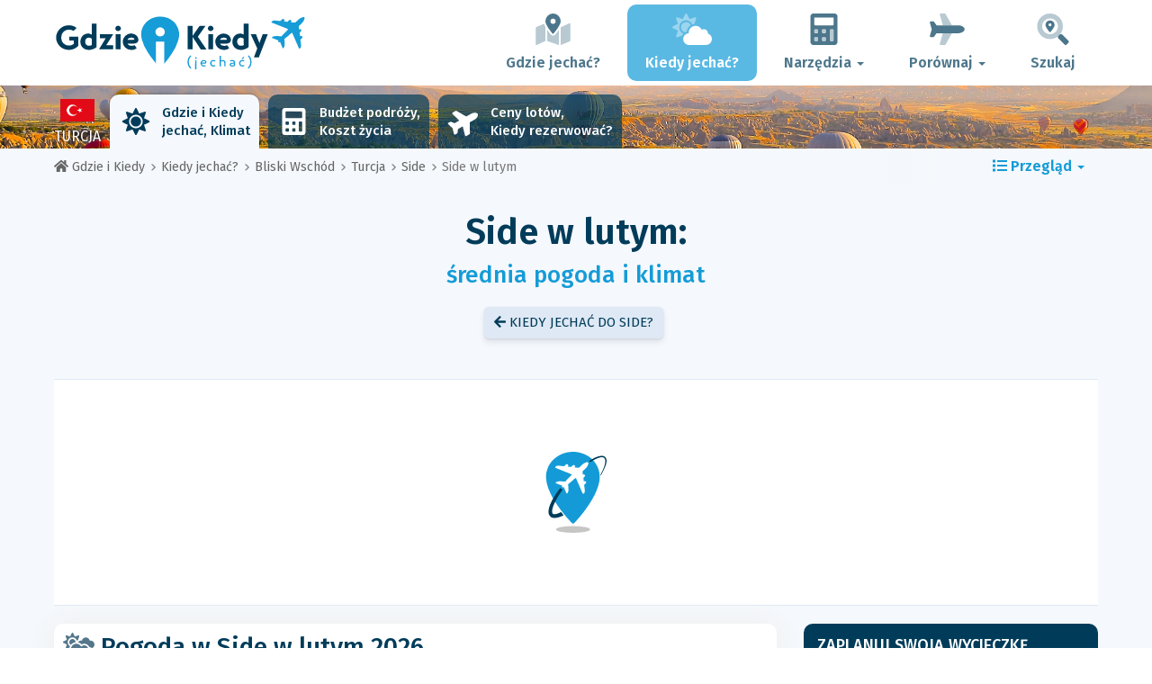

--- FILE ---
content_type: text/html; charset=UTF-8
request_url: https://www.gdzie-i-kiedy.pl/when/bliski-wschod/turcja/side/luty/
body_size: 32255
content:
<!DOCTYPE html>
    <html lang="pl">
	<head>
	<title>Side w Lutym 2026 | Pogoda i Średnia Temperatura  w Lutym - Turcja - Gdzie i Kiedy</title>

<meta charset="utf-8">
<meta http-equiv="X-UA-Compatible" content="IE=edge">
<meta name="viewport" content="width=device-width, initial-scale=1">
<meta name="description" content="Czy klimat w Side (w Turcji) w lutym jest dobry? Odkryj prognozę pogody w lutym 2026 i przygotuj swoją wycieczkę.">
<meta name="author" content="Des Clics Nomades">
<meta property="og:title" content="Side w lutym 2026 | Pogoda i Średnia temperatura  w lutym - Turcja" />
<meta property="og:description" content="Czy klimat w Side (w Turcji) w lutym jest dobry? Odkryj prognozę pogody w lutym 2026 i przygotuj swoją wycieczkę.">
<meta property="og:image" content="https://www.gdzie-i-kiedy.pl/site/images/illustration/side_31.jpg">
<meta property="og:site_name" content="Gdzie i Kiedy">
<meta property="og:locale" content="pl-PL">
<link rel="canonical" href="https://www.gdzie-i-kiedy.pl/when/bliski-wschod/turcja/side/luty/" />
<meta property="og:url" content="https://www.gdzie-i-kiedy.pl/when/bliski-wschod/turcja/side/luty/">

<script type="1d447dd41d54f0109fc96377-text/javascript" src="https://choices.consentframework.com/js/pa/22321/c/1CZhb/stub" charset="utf-8"></script>
<script type="1d447dd41d54f0109fc96377-text/javascript" src="https://choices.consentframework.com/js/pa/22321/c/1CZhb/cmp" charset="utf-8" async></script>

<link href="/site/bootstrap/css/bootstrap.min.css" rel="stylesheet">
<link rel="preconnect" href="https://fonts.googleapis.com">
<link rel="preconnect" href="https://fonts.gstatic.com" crossorigin>
<link href="https://fonts.googleapis.com/css2?family=Fira+Sans:wght@400;500;600;700;800&display=swap" rel="stylesheet">
<link href="/site/css/styles.min.css?v=2.0.0.320" rel="stylesheet" />


   

<link rel="shortcut icon" type="image/x-icon" href="/site/images/favicon.png" />
<link rel="apple-touch-icon" sizes="114x114" href="/site/images/favicon-114.png" />
<link rel="apple-touch-icon" sizes="72x72" href="/site/images/favicon-72.png" />
<link rel="apple-touch-icon" href="/site/images/favicon-57.png" />


<script defer src="/site/fontawesome/js/all.min.js?v=2.0.0.320" type="1d447dd41d54f0109fc96377-text/javascript"></script>

  
  <script type="1d447dd41d54f0109fc96377-text/javascript">
    var lang_site = "pl";
    var unite_temperature = "F";
    var trad_peuimporte = "Nie ma znaczenia!";
    var trad_in = "w";

    var trad_js_message_1 = "Podaj miasto lub kraj.";
    var trad_js_message_2 = "Prosimo podać hasło.";
    var trad_js_message_3 = "Prosimy podać nazwisko.";
    var trad_js_message_4 = "Prosimy podać adres e-mail";
    var trad_js_message_5 = "Prosimy podać temat wiadomości.";
    var trad_js_message_6 = "Prosimy wpisać wiadomość.";
    var trad_js_plus = "Więcej";
    var trad_js_menu = "MENU";
  </script>
 

  <!-- OPTIDIGITAL -->



  <script async="" type="1d447dd41d54f0109fc96377-text/javascript" src="https://securepubads.g.doubleclick.net/tag/js/gpt.js"></script>
  <script type="1d447dd41d54f0109fc96377-text/javascript">
    var optidigitalQueue = optidigitalQueue || {};
    optidigitalQueue.cmd = optidigitalQueue.cmd || [];
  </script>
  <script type="1d447dd41d54f0109fc96377-text/javascript" id='optidigital-ad-init' async data-config='{"adUnit": "/264817739/gdzie-i-kiedy.pl/when-city-month"}' src='//scripts.opti-digital.com/tags/?site=gdzie-i-kiedy'>
  </script>
   
  <!-- Stay22 -->
  <script type="1d447dd41d54f0109fc96377-text/javascript">
  (function (s, t, a, y, twenty, two) {
    s.Stay22 = s.Stay22 || {};
    s.Stay22.params = { lmaID: '68e3cae024ecc1f8e80ca93e' };
    twenty = t.createElement(a);
    two = t.getElementsByTagName(a)[0];
    twenty.async = 1;
    twenty.src = y;
    two.parentNode.insertBefore(twenty, two);
  })(window, document, 'script', 'https://scripts.stay22.com/letmeallez.js');
  </script>
	
	<!-- Google Analytics -->
	<script async src="https://www.googletagmanager.com/gtag/js?id=UA-53541197-10" type="1d447dd41d54f0109fc96377-text/javascript"></script>
	<script type="1d447dd41d54f0109fc96377-text/javascript">
	  window.dataLayer = window.dataLayer || [];
	  function gtag(){dataLayer.push(arguments);}
	  gtag('js', new Date()); 
	  gtag('config', 'UA-53541197-10');
	</script>

  <script async src="https://fundingchoicesmessages.google.com/i/pub-5891689058172513?ers=1" nonce="0EBiH7t-0l6mbYJ31-_Fng" type="1d447dd41d54f0109fc96377-text/javascript"></script><script nonce="0EBiH7t-0l6mbYJ31-_Fng" type="1d447dd41d54f0109fc96377-text/javascript">(function() {function signalGooglefcPresent() {if (!window.frames['googlefcPresent']) {if (document.body) {const iframe = document.createElement('iframe'); iframe.style = 'width: 0; height: 0; border: none; z-index: -1000; left: -1000px; top: -1000px;'; iframe.style.display = 'none'; iframe.name = 'googlefcPresent'; document.body.appendChild(iframe);} else {setTimeout(signalGooglefcPresent, 0);}}}signalGooglefcPresent();})();</script>

  <script type="1d447dd41d54f0109fc96377-text/javascript">(function(){'use strict';function aa(a){var b=0;return function(){return b<a.length?{done:!1,value:a[b++]}:{done:!0}}}var ba="function"==typeof Object.defineProperties?Object.defineProperty:function(a,b,c){if(a==Array.prototype||a==Object.prototype)return a;a[b]=c.value;return a};
function ca(a){a=["object"==typeof globalThis&&globalThis,a,"object"==typeof window&&window,"object"==typeof self&&self,"object"==typeof global&&global];for(var b=0;b<a.length;++b){var c=a[b];if(c&&c.Math==Math)return c}throw Error("Cannot find global object");}var da=ca(this);function k(a,b){if(b)a:{var c=da;a=a.split(".");for(var d=0;d<a.length-1;d++){var e=a[d];if(!(e in c))break a;c=c[e]}a=a[a.length-1];d=c[a];b=b(d);b!=d&&null!=b&&ba(c,a,{configurable:!0,writable:!0,value:b})}}
function ea(a){return a.raw=a}function m(a){var b="undefined"!=typeof Symbol&&Symbol.iterator&&a[Symbol.iterator];if(b)return b.call(a);if("number"==typeof a.length)return{next:aa(a)};throw Error(String(a)+" is not an iterable or ArrayLike");}function fa(a){for(var b,c=[];!(b=a.next()).done;)c.push(b.value);return c}var ha="function"==typeof Object.create?Object.create:function(a){function b(){}b.prototype=a;return new b},n;
if("function"==typeof Object.setPrototypeOf)n=Object.setPrototypeOf;else{var q;a:{var ia={a:!0},ja={};try{ja.__proto__=ia;q=ja.a;break a}catch(a){}q=!1}n=q?function(a,b){a.__proto__=b;if(a.__proto__!==b)throw new TypeError(a+" is not extensible");return a}:null}var ka=n;
function r(a,b){a.prototype=ha(b.prototype);a.prototype.constructor=a;if(ka)ka(a,b);else for(var c in b)if("prototype"!=c)if(Object.defineProperties){var d=Object.getOwnPropertyDescriptor(b,c);d&&Object.defineProperty(a,c,d)}else a[c]=b[c];a.A=b.prototype}function la(){for(var a=Number(this),b=[],c=a;c<arguments.length;c++)b[c-a]=arguments[c];return b}k("Number.MAX_SAFE_INTEGER",function(){return 9007199254740991});
k("Number.isFinite",function(a){return a?a:function(b){return"number"!==typeof b?!1:!isNaN(b)&&Infinity!==b&&-Infinity!==b}});k("Number.isInteger",function(a){return a?a:function(b){return Number.isFinite(b)?b===Math.floor(b):!1}});k("Number.isSafeInteger",function(a){return a?a:function(b){return Number.isInteger(b)&&Math.abs(b)<=Number.MAX_SAFE_INTEGER}});
k("Math.trunc",function(a){return a?a:function(b){b=Number(b);if(isNaN(b)||Infinity===b||-Infinity===b||0===b)return b;var c=Math.floor(Math.abs(b));return 0>b?-c:c}});k("Object.is",function(a){return a?a:function(b,c){return b===c?0!==b||1/b===1/c:b!==b&&c!==c}});k("Array.prototype.includes",function(a){return a?a:function(b,c){var d=this;d instanceof String&&(d=String(d));var e=d.length;c=c||0;for(0>c&&(c=Math.max(c+e,0));c<e;c++){var f=d[c];if(f===b||Object.is(f,b))return!0}return!1}});
k("String.prototype.includes",function(a){return a?a:function(b,c){if(null==this)throw new TypeError("The 'this' value for String.prototype.includes must not be null or undefined");if(b instanceof RegExp)throw new TypeError("First argument to String.prototype.includes must not be a regular expression");return-1!==this.indexOf(b,c||0)}});/*

 Copyright The Closure Library Authors.
 SPDX-License-Identifier: Apache-2.0
*/
var t=this||self;function v(a){return a};var w,x;a:{for(var ma=["CLOSURE_FLAGS"],y=t,z=0;z<ma.length;z++)if(y=y[ma[z]],null==y){x=null;break a}x=y}var na=x&&x[610401301];w=null!=na?na:!1;var A,oa=t.navigator;A=oa?oa.userAgentData||null:null;function B(a){return w?A?A.brands.some(function(b){return(b=b.brand)&&-1!=b.indexOf(a)}):!1:!1}function C(a){var b;a:{if(b=t.navigator)if(b=b.userAgent)break a;b=""}return-1!=b.indexOf(a)};function D(){return w?!!A&&0<A.brands.length:!1}function E(){return D()?B("Chromium"):(C("Chrome")||C("CriOS"))&&!(D()?0:C("Edge"))||C("Silk")};var pa=D()?!1:C("Trident")||C("MSIE");!C("Android")||E();E();C("Safari")&&(E()||(D()?0:C("Coast"))||(D()?0:C("Opera"))||(D()?0:C("Edge"))||(D()?B("Microsoft Edge"):C("Edg/"))||D()&&B("Opera"));var qa={},F=null;var ra="undefined"!==typeof Uint8Array,sa=!pa&&"function"===typeof btoa;function G(){return"function"===typeof BigInt};var H=0,I=0;function ta(a){var b=0>a;a=Math.abs(a);var c=a>>>0;a=Math.floor((a-c)/4294967296);b&&(c=m(ua(c,a)),b=c.next().value,a=c.next().value,c=b);H=c>>>0;I=a>>>0}function va(a,b){b>>>=0;a>>>=0;if(2097151>=b)var c=""+(4294967296*b+a);else G()?c=""+(BigInt(b)<<BigInt(32)|BigInt(a)):(c=(a>>>24|b<<8)&16777215,b=b>>16&65535,a=(a&16777215)+6777216*c+6710656*b,c+=8147497*b,b*=2,1E7<=a&&(c+=Math.floor(a/1E7),a%=1E7),1E7<=c&&(b+=Math.floor(c/1E7),c%=1E7),c=b+wa(c)+wa(a));return c}
function wa(a){a=String(a);return"0000000".slice(a.length)+a}function ua(a,b){b=~b;a?a=~a+1:b+=1;return[a,b]};var J;J="function"===typeof Symbol&&"symbol"===typeof Symbol()?Symbol():void 0;var xa=J?function(a,b){a[J]|=b}:function(a,b){void 0!==a.g?a.g|=b:Object.defineProperties(a,{g:{value:b,configurable:!0,writable:!0,enumerable:!1}})},K=J?function(a){return a[J]|0}:function(a){return a.g|0},L=J?function(a){return a[J]}:function(a){return a.g},M=J?function(a,b){a[J]=b;return a}:function(a,b){void 0!==a.g?a.g=b:Object.defineProperties(a,{g:{value:b,configurable:!0,writable:!0,enumerable:!1}});return a};function ya(a,b){M(b,(a|0)&-14591)}function za(a,b){M(b,(a|34)&-14557)}
function Aa(a){a=a>>14&1023;return 0===a?536870912:a};var N={},Ba={};function Ca(a){return!(!a||"object"!==typeof a||a.g!==Ba)}function Da(a){return null!==a&&"object"===typeof a&&!Array.isArray(a)&&a.constructor===Object}function P(a,b,c){if(!Array.isArray(a)||a.length)return!1;var d=K(a);if(d&1)return!0;if(!(b&&(Array.isArray(b)?b.includes(c):b.has(c))))return!1;M(a,d|1);return!0}Object.freeze(new function(){});Object.freeze(new function(){});var Ea=/^-?([1-9][0-9]*|0)(\.[0-9]+)?$/;var Q;function Fa(a,b){Q=b;a=new a(b);Q=void 0;return a}
function R(a,b,c){null==a&&(a=Q);Q=void 0;if(null==a){var d=96;c?(a=[c],d|=512):a=[];b&&(d=d&-16760833|(b&1023)<<14)}else{if(!Array.isArray(a))throw Error();d=K(a);if(d&64)return a;d|=64;if(c&&(d|=512,c!==a[0]))throw Error();a:{c=a;var e=c.length;if(e){var f=e-1;if(Da(c[f])){d|=256;b=f-(+!!(d&512)-1);if(1024<=b)throw Error();d=d&-16760833|(b&1023)<<14;break a}}if(b){b=Math.max(b,e-(+!!(d&512)-1));if(1024<b)throw Error();d=d&-16760833|(b&1023)<<14}}}M(a,d);return a};function Ga(a){switch(typeof a){case "number":return isFinite(a)?a:String(a);case "boolean":return a?1:0;case "object":if(a)if(Array.isArray(a)){if(P(a,void 0,0))return}else if(ra&&null!=a&&a instanceof Uint8Array){if(sa){for(var b="",c=0,d=a.length-10240;c<d;)b+=String.fromCharCode.apply(null,a.subarray(c,c+=10240));b+=String.fromCharCode.apply(null,c?a.subarray(c):a);a=btoa(b)}else{void 0===b&&(b=0);if(!F){F={};c="ABCDEFGHIJKLMNOPQRSTUVWXYZabcdefghijklmnopqrstuvwxyz0123456789".split("");d=["+/=",
"+/","-_=","-_.","-_"];for(var e=0;5>e;e++){var f=c.concat(d[e].split(""));qa[e]=f;for(var g=0;g<f.length;g++){var h=f[g];void 0===F[h]&&(F[h]=g)}}}b=qa[b];c=Array(Math.floor(a.length/3));d=b[64]||"";for(e=f=0;f<a.length-2;f+=3){var l=a[f],p=a[f+1];h=a[f+2];g=b[l>>2];l=b[(l&3)<<4|p>>4];p=b[(p&15)<<2|h>>6];h=b[h&63];c[e++]=g+l+p+h}g=0;h=d;switch(a.length-f){case 2:g=a[f+1],h=b[(g&15)<<2]||d;case 1:a=a[f],c[e]=b[a>>2]+b[(a&3)<<4|g>>4]+h+d}a=c.join("")}return a}}return a};function Ha(a,b,c){a=Array.prototype.slice.call(a);var d=a.length,e=b&256?a[d-1]:void 0;d+=e?-1:0;for(b=b&512?1:0;b<d;b++)a[b]=c(a[b]);if(e){b=a[b]={};for(var f in e)Object.prototype.hasOwnProperty.call(e,f)&&(b[f]=c(e[f]))}return a}function Ia(a,b,c,d,e){if(null!=a){if(Array.isArray(a))a=P(a,void 0,0)?void 0:e&&K(a)&2?a:Ja(a,b,c,void 0!==d,e);else if(Da(a)){var f={},g;for(g in a)Object.prototype.hasOwnProperty.call(a,g)&&(f[g]=Ia(a[g],b,c,d,e));a=f}else a=b(a,d);return a}}
function Ja(a,b,c,d,e){var f=d||c?K(a):0;d=d?!!(f&32):void 0;a=Array.prototype.slice.call(a);for(var g=0;g<a.length;g++)a[g]=Ia(a[g],b,c,d,e);c&&c(f,a);return a}function Ka(a){return a.s===N?a.toJSON():Ga(a)};function La(a,b,c){c=void 0===c?za:c;if(null!=a){if(ra&&a instanceof Uint8Array)return b?a:new Uint8Array(a);if(Array.isArray(a)){var d=K(a);if(d&2)return a;b&&(b=0===d||!!(d&32)&&!(d&64||!(d&16)));return b?M(a,(d|34)&-12293):Ja(a,La,d&4?za:c,!0,!0)}a.s===N&&(c=a.h,d=L(c),a=d&2?a:Fa(a.constructor,Ma(c,d,!0)));return a}}function Ma(a,b,c){var d=c||b&2?za:ya,e=!!(b&32);a=Ha(a,b,function(f){return La(f,e,d)});xa(a,32|(c?2:0));return a};function Na(a,b){a=a.h;return Oa(a,L(a),b)}function Oa(a,b,c,d){if(-1===c)return null;if(c>=Aa(b)){if(b&256)return a[a.length-1][c]}else{var e=a.length;if(d&&b&256&&(d=a[e-1][c],null!=d))return d;b=c+(+!!(b&512)-1);if(b<e)return a[b]}}function Pa(a,b,c,d,e){var f=Aa(b);if(c>=f||e){var g=b;if(b&256)e=a[a.length-1];else{if(null==d)return;e=a[f+(+!!(b&512)-1)]={};g|=256}e[c]=d;c<f&&(a[c+(+!!(b&512)-1)]=void 0);g!==b&&M(a,g)}else a[c+(+!!(b&512)-1)]=d,b&256&&(a=a[a.length-1],c in a&&delete a[c])}
function Qa(a,b){var c=Ra;var d=void 0===d?!1:d;var e=a.h;var f=L(e),g=Oa(e,f,b,d);if(null!=g&&"object"===typeof g&&g.s===N)c=g;else if(Array.isArray(g)){var h=K(g),l=h;0===l&&(l|=f&32);l|=f&2;l!==h&&M(g,l);c=new c(g)}else c=void 0;c!==g&&null!=c&&Pa(e,f,b,c,d);e=c;if(null==e)return e;a=a.h;f=L(a);f&2||(g=e,c=g.h,h=L(c),g=h&2?Fa(g.constructor,Ma(c,h,!1)):g,g!==e&&(e=g,Pa(a,f,b,e,d)));return e}function Sa(a,b){a=Na(a,b);return null==a||"string"===typeof a?a:void 0}
function Ta(a,b){var c=void 0===c?0:c;a=Na(a,b);if(null!=a)if(b=typeof a,"number"===b?Number.isFinite(a):"string"!==b?0:Ea.test(a))if("number"===typeof a){if(a=Math.trunc(a),!Number.isSafeInteger(a)){ta(a);b=H;var d=I;if(a=d&2147483648)b=~b+1>>>0,d=~d>>>0,0==b&&(d=d+1>>>0);b=4294967296*d+(b>>>0);a=a?-b:b}}else if(b=Math.trunc(Number(a)),Number.isSafeInteger(b))a=String(b);else{if(b=a.indexOf("."),-1!==b&&(a=a.substring(0,b)),!("-"===a[0]?20>a.length||20===a.length&&-922337<Number(a.substring(0,7)):
19>a.length||19===a.length&&922337>Number(a.substring(0,6)))){if(16>a.length)ta(Number(a));else if(G())a=BigInt(a),H=Number(a&BigInt(4294967295))>>>0,I=Number(a>>BigInt(32)&BigInt(4294967295));else{b=+("-"===a[0]);I=H=0;d=a.length;for(var e=b,f=(d-b)%6+b;f<=d;e=f,f+=6)e=Number(a.slice(e,f)),I*=1E6,H=1E6*H+e,4294967296<=H&&(I+=Math.trunc(H/4294967296),I>>>=0,H>>>=0);b&&(b=m(ua(H,I)),a=b.next().value,b=b.next().value,H=a,I=b)}a=H;b=I;b&2147483648?G()?a=""+(BigInt(b|0)<<BigInt(32)|BigInt(a>>>0)):(b=
m(ua(a,b)),a=b.next().value,b=b.next().value,a="-"+va(a,b)):a=va(a,b)}}else a=void 0;return null!=a?a:c}function S(a,b){a=Sa(a,b);return null!=a?a:""};function T(a,b,c){this.h=R(a,b,c)}T.prototype.toJSON=function(){return Ua(this,Ja(this.h,Ka,void 0,void 0,!1),!0)};T.prototype.s=N;T.prototype.toString=function(){return Ua(this,this.h,!1).toString()};
function Ua(a,b,c){var d=a.constructor.v,e=L(c?a.h:b);a=b.length;if(!a)return b;var f;if(Da(c=b[a-1])){a:{var g=c;var h={},l=!1,p;for(p in g)if(Object.prototype.hasOwnProperty.call(g,p)){var u=g[p];if(Array.isArray(u)){var jb=u;if(P(u,d,+p)||Ca(u)&&0===u.size)u=null;u!=jb&&(l=!0)}null!=u?h[p]=u:l=!0}if(l){for(var O in h){g=h;break a}g=null}}g!=c&&(f=!0);a--}for(p=+!!(e&512)-1;0<a;a--){O=a-1;c=b[O];O-=p;if(!(null==c||P(c,d,O)||Ca(c)&&0===c.size))break;var kb=!0}if(!f&&!kb)return b;b=Array.prototype.slice.call(b,
0,a);g&&b.push(g);return b};function Va(a){return function(b){if(null==b||""==b)b=new a;else{b=JSON.parse(b);if(!Array.isArray(b))throw Error(void 0);xa(b,32);b=Fa(a,b)}return b}};function Wa(a){this.h=R(a)}r(Wa,T);var Xa=Va(Wa);var U;function V(a){this.g=a}V.prototype.toString=function(){return this.g+""};var Ya={};function Za(a){if(void 0===U){var b=null;var c=t.trustedTypes;if(c&&c.createPolicy){try{b=c.createPolicy("goog#html",{createHTML:v,createScript:v,createScriptURL:v})}catch(d){t.console&&t.console.error(d.message)}U=b}else U=b}a=(b=U)?b.createScriptURL(a):a;return new V(a,Ya)};function $a(){return Math.floor(2147483648*Math.random()).toString(36)+Math.abs(Math.floor(2147483648*Math.random())^Date.now()).toString(36)};function ab(a,b){b=String(b);"application/xhtml+xml"===a.contentType&&(b=b.toLowerCase());return a.createElement(b)}function bb(a){this.g=a||t.document||document};/*

 SPDX-License-Identifier: Apache-2.0
*/
function cb(a,b){a.src=b instanceof V&&b.constructor===V?b.g:"type_error:TrustedResourceUrl";var c,d;(c=(b=null==(d=(c=(a.ownerDocument&&a.ownerDocument.defaultView||window).document).querySelector)?void 0:d.call(c,"script[nonce]"))?b.nonce||b.getAttribute("nonce")||"":"")&&a.setAttribute("nonce",c)};function db(a){a=void 0===a?document:a;return a.createElement("script")};function eb(a,b,c,d,e,f){try{var g=a.g,h=db(g);h.async=!0;cb(h,b);g.head.appendChild(h);h.addEventListener("load",function(){e();d&&g.head.removeChild(h)});h.addEventListener("error",function(){0<c?eb(a,b,c-1,d,e,f):(d&&g.head.removeChild(h),f())})}catch(l){f()}};var fb=t.atob("aHR0cHM6Ly93d3cuZ3N0YXRpYy5jb20vaW1hZ2VzL2ljb25zL21hdGVyaWFsL3N5c3RlbS8xeC93YXJuaW5nX2FtYmVyXzI0ZHAucG5n"),gb=t.atob("WW91IGFyZSBzZWVpbmcgdGhpcyBtZXNzYWdlIGJlY2F1c2UgYWQgb3Igc2NyaXB0IGJsb2NraW5nIHNvZnR3YXJlIGlzIGludGVyZmVyaW5nIHdpdGggdGhpcyBwYWdlLg=="),hb=t.atob("RGlzYWJsZSBhbnkgYWQgb3Igc2NyaXB0IGJsb2NraW5nIHNvZnR3YXJlLCB0aGVuIHJlbG9hZCB0aGlzIHBhZ2Uu");function ib(a,b,c){this.i=a;this.u=b;this.o=c;this.g=null;this.j=[];this.m=!1;this.l=new bb(this.i)}
function lb(a){if(a.i.body&&!a.m){var b=function(){mb(a);t.setTimeout(function(){nb(a,3)},50)};eb(a.l,a.u,2,!0,function(){t[a.o]||b()},b);a.m=!0}}
function mb(a){for(var b=W(1,5),c=0;c<b;c++){var d=X(a);a.i.body.appendChild(d);a.j.push(d)}b=X(a);b.style.bottom="0";b.style.left="0";b.style.position="fixed";b.style.width=W(100,110).toString()+"%";b.style.zIndex=W(2147483544,2147483644).toString();b.style.backgroundColor=ob(249,259,242,252,219,229);b.style.boxShadow="0 0 12px #888";b.style.color=ob(0,10,0,10,0,10);b.style.display="flex";b.style.justifyContent="center";b.style.fontFamily="Roboto, Arial";c=X(a);c.style.width=W(80,85).toString()+
"%";c.style.maxWidth=W(750,775).toString()+"px";c.style.margin="24px";c.style.display="flex";c.style.alignItems="flex-start";c.style.justifyContent="center";d=ab(a.l.g,"IMG");d.className=$a();d.src=fb;d.alt="Warning icon";d.style.height="24px";d.style.width="24px";d.style.paddingRight="16px";var e=X(a),f=X(a);f.style.fontWeight="bold";f.textContent=gb;var g=X(a);g.textContent=hb;Y(a,e,f);Y(a,e,g);Y(a,c,d);Y(a,c,e);Y(a,b,c);a.g=b;a.i.body.appendChild(a.g);b=W(1,5);for(c=0;c<b;c++)d=X(a),a.i.body.appendChild(d),
a.j.push(d)}function Y(a,b,c){for(var d=W(1,5),e=0;e<d;e++){var f=X(a);b.appendChild(f)}b.appendChild(c);c=W(1,5);for(d=0;d<c;d++)e=X(a),b.appendChild(e)}function W(a,b){return Math.floor(a+Math.random()*(b-a))}function ob(a,b,c,d,e,f){return"rgb("+W(Math.max(a,0),Math.min(b,255)).toString()+","+W(Math.max(c,0),Math.min(d,255)).toString()+","+W(Math.max(e,0),Math.min(f,255)).toString()+")"}function X(a){a=ab(a.l.g,"DIV");a.className=$a();return a}
function nb(a,b){0>=b||null!=a.g&&0!==a.g.offsetHeight&&0!==a.g.offsetWidth||(pb(a),mb(a),t.setTimeout(function(){nb(a,b-1)},50))}function pb(a){for(var b=m(a.j),c=b.next();!c.done;c=b.next())(c=c.value)&&c.parentNode&&c.parentNode.removeChild(c);a.j=[];(b=a.g)&&b.parentNode&&b.parentNode.removeChild(b);a.g=null};function qb(a,b,c,d,e){function f(l){document.body?g(document.body):0<l?t.setTimeout(function(){f(l-1)},e):b()}function g(l){l.appendChild(h);t.setTimeout(function(){h?(0!==h.offsetHeight&&0!==h.offsetWidth?b():a(),h.parentNode&&h.parentNode.removeChild(h)):a()},d)}var h=rb(c);f(3)}function rb(a){var b=document.createElement("div");b.className=a;b.style.width="1px";b.style.height="1px";b.style.position="absolute";b.style.left="-10000px";b.style.top="-10000px";b.style.zIndex="-10000";return b};function Ra(a){this.h=R(a)}r(Ra,T);function sb(a){this.h=R(a)}r(sb,T);var tb=Va(sb);function ub(a){var b=la.apply(1,arguments);if(0===b.length)return Za(a[0]);for(var c=a[0],d=0;d<b.length;d++)c+=encodeURIComponent(b[d])+a[d+1];return Za(c)};function vb(a){if(!a)return null;a=Sa(a,4);var b;null===a||void 0===a?b=null:b=Za(a);return b};var wb=ea([""]),xb=ea([""]);function yb(a,b){this.m=a;this.o=new bb(a.document);this.g=b;this.j=S(this.g,1);this.u=vb(Qa(this.g,2))||ub(wb);this.i=!1;b=vb(Qa(this.g,13))||ub(xb);this.l=new ib(a.document,b,S(this.g,12))}yb.prototype.start=function(){zb(this)};
function zb(a){Ab(a);eb(a.o,a.u,3,!1,function(){a:{var b=a.j;var c=t.btoa(b);if(c=t[c]){try{var d=Xa(t.atob(c))}catch(e){b=!1;break a}b=b===Sa(d,1)}else b=!1}b?Z(a,S(a.g,14)):(Z(a,S(a.g,8)),lb(a.l))},function(){qb(function(){Z(a,S(a.g,7));lb(a.l)},function(){return Z(a,S(a.g,6))},S(a.g,9),Ta(a.g,10),Ta(a.g,11))})}function Z(a,b){a.i||(a.i=!0,a=new a.m.XMLHttpRequest,a.open("GET",b,!0),a.send())}function Ab(a){var b=t.btoa(a.j);a.m[b]&&Z(a,S(a.g,5))};(function(a,b){t[a]=function(){var c=la.apply(0,arguments);t[a]=function(){};b.call.apply(b,[null].concat(c instanceof Array?c:fa(m(c))))}})("__h82AlnkH6D91__",function(a){"function"===typeof window.atob&&(new yb(window,tb(window.atob(a)))).start()});}).call(this);

window.__h82AlnkH6D91__("[base64]/[base64]/[base64]/[base64]");</script>
	</head>

	<body>
	

<header>
        <div id="menu" class="navbar navbar-default">
            <div class="container">
                <div class="navbar-header">
                    <button class="navbar-toggle" data-target=".navbar-header-collapse" data-toggle="collapse" type="button">
                        <span class="sr-only"></span>
                        <span class="icon-bar"></span>
                        <span class="icon-bar"></span>
                        <span class="icon-bar"></span>
                    </button>

                    
                    <a class="navbar-brand" href="https://www.gdzie-i-kiedy.pl/" title="Gdzie i kiedy jechać?">
                        <script src="/cdn-cgi/scripts/7d0fa10a/cloudflare-static/rocket-loader.min.js" data-cf-settings="1d447dd41d54f0109fc96377-|49"></script><img src="https://www.gdzie-i-kiedy.pl/site/images/logo/logo-pl.svg" alt="Logo Gdzie i kiedy jechać?" onerror="this.removeAttribute('onerror'); this.src='https://www.gdzie-i-kiedy.pl/site/images/logo/logo-pl.png'" width="300" height="65">
                    </a>
                   

                </div>
                <div class="collapse navbar-collapse navbar-header-collapse">
                    <ul class="nav navbar-nav navbar-right">
                    	<li><a href="https://www.gdzie-i-kiedy.pl/where/" title="Gdzie jechać?"><i class="fad fa-map-marked-alt fa-3x fa-fw"></i>Gdzie jechać?</a></li><li class="active"><a href="https://www.gdzie-i-kiedy.pl/when/" title="Kiedy jechać?"><i class="fad fa-cloud-sun fa-3x fa-fw"></i>Kiedy jechać?</a></li><li class="dropdown"><a href="#" class="dropdown-toggle" role="button" data-toggle="dropdown" aria-haspopup="true" aria-expanded="false"><i class="fad fa-calculator fa-3x fa-fw"></i>Narzędzia <span class="caret"></span></a>
								<ul class="dropdown-menu"><li><a href="https://www.gdzie-i-kiedy.pl/budget/" title=""><i class="fa fa-calculator fa-2x fa-fw fa-pull-left" aria-hidden="true"></i>Budżet podróży<br /><small>Oblicz swój budżet za pomocą naszego darmowego narzędzia</small></a></li><li><a href="https://www.gdzie-i-kiedy.pl/flights/" title=""><i class="fa fa-plane fa-2x fa-fw fa-pull-left" aria-hidden="true" data-fa-transform="rotate--30"></i>Ceny lotów<br /><small>Podróżuj i kupuj bilety lotnicze w najlepszej cenie</small></a></li></ul></li><li class="dropdown"><a href="#" class="dropdown-toggle" role="button" data-toggle="dropdown" aria-haspopup="true" aria-expanded="false"><i class="fad fa-plane fa-2x fa-fw fa-3x fa-fw"></i>Porównaj <span class="caret"></span></a>
								<ul class="dropdown-menu"><li><a href="https://www.gdzie-i-kiedy.pl/compare/flights/" title="Porównaj ceny lotów"><i class="fas fa-plane-departure fa-2x fa-fw fa-pull-left" aria-hidden="true"></i>Loty<br /><small>Zarezerwuj swój lot w najlepszej cenie</small></a></li><li><a href="https://www.gdzie-i-kiedy.pl/compare/hotels/" title="Porównaj ceny hoteli"><i class="fas fa-hotel fa-2x fa-fw fa-pull-left" aria-hidden="true"></i>Hotel<br /><small>Rezerwuj i porównuj ceny pokoi hotelowych</small></a></li><li><a href="https://www.gdzie-i-kiedy.pl/compare/cars/" title="Porównaj ceny wynajmu samochodów"><i class="fas fa-car fa-2x fa-fw fa-pull-left" aria-hidden="true"></i>Wynajem samochodów<br /><small>Zarezerwuj swój samochód</small></a></li></ul></li>                        <li><a href="#" data-toggle="modal" data-target="#searchBox"><i class="fad fa-search-location fa-3x fa-fw"></i>Szukaj</a></li>
                        
                    </ul>
                </div>
            </div>
        </div>
        				<!-- MODAL DE RECHERCHE -->
                        <div class="modal fade" id="searchBox" tabindex="-1" role="dialog">
                            <div class="modal-dialog" role="document">
                                <div class="modal-content">
                                    <div class="modal-header">
                                        <button type="button" class="close" data-dismiss="modal" aria-label="Close"><i class="fas fa-times"></i></button>
                                    </div>
                                    <div class="modal-body">
                                        <p class="title">Szukaj na stronie Gdzie i Kiedy:</p>
                                        <form action="/site/registerdata.php" method="post" class="navbar-form" id="recherche_site" role="search">
                                            <div class="input-group input-group-lg">
                                                <input type="text" class="form-control" name="q" placeholder="Miasto, kraj lub słowo klucz" id="recherche">
                                                <input type="hidden" name="recherche" value="1">
                                                    <input type="hidden" name="rubrique" id="q_rubrique" value="">
                                                    <input type="hidden" name="q_villepays" id="q_villepays" value="">
                                                <span class="input-group-btn">
                                                    <button class="btn btn-default" type="submit"><i class="fas fa-search"></i></button>
                                                </span>
                                            </div>
                                        </form>
                                    </div>
                                </div>
                            </div>
                        </div>
    </header>  	
  	<main>
    <!-- BEGIN Page Content -->
    <nav id="menu-pays" style="background-image: url('https://www.gdzie-i-kiedy.pl/site/images/cover/turkey_6392_cover.jpg'); background-size: cover; background-position: center center;" class="hidden-xs">
        <div class="container">
            <ul class="nav nav-tabs">
                <li class="flag"><img src="https://www.gdzie-i-kiedy.pl/site/images/flags/turquie.gif" />Turcja</li><li class="active"><a href="https://www.gdzie-i-kiedy.pl/when/bliski-wschod/turcja/" title="Kiedy jechać do Turcji?"><i class="fas fa-sun fa-2x fa-fw" aria-hidden="true"></i>Gdzie i Kiedy <br> jechać, Klimat</a></li><li><a href="https://www.gdzie-i-kiedy.pl/budget/turcja/" title="Budżet na podróż i koszt życia w Turcji"><i class="fas fa-calculator fa-2x fa-fw" aria-hidden="true"></i>Budżet podróży, <br> Koszt życia</a></li><li><a href="https://www.gdzie-i-kiedy.pl/flights/turcja/?city_from=warszawa" title=""><i class="fas fa-plane fa-2x fa-fw" data-fa-transform="rotate--30" aria-hidden="true"></i>Ceny lotów,<br>Kiedy rezerwować?</a></li></ul>
        </div>
</nav><div id="breadcrumb">
        <div class="container">

            <div class="row">
            <nav aria-label="breadcrumbs" class="breadcrumbs_container col-xs-9 col-sm-10">
                <ul class="breadcrumb" itemscope itemtype="https://schema.org/BreadcrumbList">
                    <li itemprop="itemListElement" itemscope itemtype="http://schema.org/ListItem">
              <a href="https://www.gdzie-i-kiedy.pl/" title="Gdzie i kiedy jechać?" itemprop="item"><i class="fas fa-home"></i> <span itemprop="name">Gdzie i Kiedy</span></a>
              <meta itemprop="position" content="1" />
              </li><li itemprop="itemListElement" itemscope itemtype="http://schema.org/ListItem"><a href="https://www.gdzie-i-kiedy.pl/when/" itemprop="item" title="Klimat / Kiedy jechać?"><span itemprop="name">Kiedy jechać?</span></a>
						<meta itemprop="position" content="2" /></li><li itemprop="itemListElement" itemscope itemtype="http://schema.org/ListItem"><a href="https://www.gdzie-i-kiedy.pl/when/bliski-wschod/" itemprop="item" title="Kiedy jechać Bliski Wschód"><span itemprop="name">Bliski Wschód</span></a>
						<meta itemprop="position" content="3" /></li><li itemprop="itemListElement" itemscope itemtype="http://schema.org/ListItem"><a href="https://www.gdzie-i-kiedy.pl/when/bliski-wschod/turcja/" itemprop="item" title="Kiedy Jechać Turcja"><span itemprop="name">Turcja</span></a>
						<meta itemprop="position" content="4" /></li><li itemprop="itemListElement" itemscope itemtype="http://schema.org/ListItem"><a href="https://www.gdzie-i-kiedy.pl/when/bliski-wschod/turcja/side/" itemprop="item" title="Kiedy jechać do Side"><span itemprop="name">Side</span></a>
						<meta itemprop="position" content="5" /></li><li class="active" itemprop="itemListElement" itemscope itemtype="http://schema.org/ListItem"><span itemprop="name">Side w lutym</span>
						<meta itemprop="position" content="6" /></li></ul><div class="breadcrumbs_erase"></div></nav><div class="col-xs-3 col-sm-2">
                    <nav id="sommaire" class="dropdown pull-right">
                    <a href="#" class="dropdown-toggle" data-toggle="dropdown" aria-haspopup="true" aria-expanded="false">
                    <i class="fas fa-list"></i><span class="hidden-sm hidden-xs"> Przegląd </span><span class="caret hidden-md"></span></a>
                    <ul class="dropdown-menu"><li><a href="#weather"><i class="fas fa-clouds-sun fa-fw"></i> Pogoda w luty</a></li><li><a href="#climate"><i class="fas fa-newspaper fa-fw"></i> Klimat w luty</a></li><li><a href="#seasonal-average"><i class="fas fa-temperature-hot fa-fw"></i> Średnia sezonowa</a></li><li><a href="#lastyear"><i class="fas fa-fast-backward fa-fw"></i> Jaka pogoda była w luty 2025?</a></li><li><a href="#map-section"><i class="fas fa-map-signs fa-fw"></i> Turcja: Mapa</a></li></ul>
                </nav></div></div>
        </div>
    </div> <article id="content">
        <div class="container">

           

          
          <div id="page_header">
            <h1>Side w lutym: <small>średnia pogoda i klimat</small></h1>
                        <p><a href="/when/bliski-wschod/turcja/side/" class="btn btn-primary-invert" title="Wzór pogody dzień po dniu w Side: znajdź najlepszy czas na wyjazd."><i class="fas fa-arrow-left"></i>  Kiedy jechać do Side?</a></p>
          </div>

          <div class="pub-billboard top hidden-xs">
                        <div id="optidigital-adslot-Billboard_1" style="display:none;" class="Billboard_1"></div>
                    </div>            
            <div class="row row-flex">
                <div class="col-lg-8" id="contenu_page">

              <section class="bordered"> 
                <h2 id="weather"><i class="fas fa-clouds-sun fa-fw"></i> Pogoda w Side  w lutym 2026</h2>

                <p>Pogoda w Side w luty pochodzi z danych statystycznych opierających się na minionych latach. Możesz zobaczyć statysktyki meteorologiczne dla całego miesiąca, ale także nawigując through the tabs dotyczące początku, środku i końca miesiąca.</p>              <div class="pub taillefixe hidden-lg hidden-md hidden-sm"><div id="optidigital-adslot-Mobile_Pos1" style="display: none;" class="Mobile_Pos1"></div></div>                    
			 


                 
              <!-- Nav tabs -->
              <div class="tabweather">
                <div class="container_tabs">
                <ul class="nav nav-tabs" role="tablist">
                  <li class="active" id="periode_all"><a href="#meteo-1" onclick="if (!window.__cfRLUnblockHandlers) return false; event.preventDefault();change_meteo_mois_ville(6713,2,176,'all');" data-cf-modified-1d447dd41d54f0109fc96377-="">Wszystkie miesiące</a></li>
                  <li id="periode_1a10"><a href="#" onclick="if (!window.__cfRLUnblockHandlers) return false; event.preventDefault();change_meteo_mois_ville(6713,2,176,'1a10');" data-cf-modified-1d447dd41d54f0109fc96377-="">Początek miesiąca</a></li>
                  <li id="periode_11a20"><a href="#" onclick="if (!window.__cfRLUnblockHandlers) return false; event.preventDefault();change_meteo_mois_ville(6713,2,176,'11a20');" data-cf-modified-1d447dd41d54f0109fc96377-="">Środek miesiąca</a></li>
                  <li id="periode_21a30"><a href="#" onclick="if (!window.__cfRLUnblockHandlers) return false; event.preventDefault();change_meteo_mois_ville(6713,2,176,'21a30');" data-cf-modified-1d447dd41d54f0109fc96377-="">Koniec miesiąca</a></li>
                </ul>
                <div class="erase"></div>
              </div>
            <div class="tab-content" id="meteo_content" style="min-height: 800px;">  
              

                

           <div class="active fade in tab-pane text-center" id="meteo-1">
              <h3 class="nomargintop nomarginbottom">Średnia pogoda przez cały luty</h3>
              

                            <p>
                <span class="label label-danger-full">bardzo zła pogoda</span>
                 <span class="label label-default"><i class="fas fa-snowflake"></i> 1.4cm</span>                              </p>
              


               <div class="row nomargintop nomarginbottom">
               <div class="col-sm-4">
               <h5 class="text-center">Pogoda o 6:00</h5>
               <h6 class="text-center"><i class="fas fa-thermometer-half text-warning fa-2x"></i>  52°F</h6>
              <p class="hidden-xs"><img src="https://www.gdzie-i-kiedy.pl//site/images/meteo/256x256/day/113.png" alt="Słonecznie" class="img-responsive"/><small><b>Słonecznie</b></small><br/><span class="label label-primary"><small>51% w tym czasie</small></span></p><div class="row"><div class="col-xs-3 col-sm-4 nopadding hidden-sm hidden-md hidden-lg bgnone"><p class="text-center nomarginbottom"><img src="https://www.gdzie-i-kiedy.pl//site/images/meteo/64x64/day/113.png" data-toggle="tooltip" data-placement="top" title="Słonecznie" alt="Słonecznie"/></p><p class="text-center"><span class="label label-primary">51%</span></p></div><div class="col-xs-3 col-sm-4 nopadding bgnone"><p class="text-center nomarginbottom"><img src="https://www.gdzie-i-kiedy.pl//site/images/meteo/64x64/day/116.png" data-toggle="tooltip" data-placement="top" title="Częściowe zachmurzenie" alt="Częściowe zachmurzenie"/></p><p class="text-center"><span class="label label-primary">23%</span></p></div><div class="col-xs-3 col-sm-4 nopadding bgnone"><p class="text-center nomarginbottom"><img src="https://www.gdzie-i-kiedy.pl//site/images/meteo/64x64/day/122.png" data-toggle="tooltip" data-placement="top" title="Pochmurnie" alt="Pochmurnie"/></p><p class="text-center"><span class="label label-primary">11%</span></p></div><div class="col-xs-3 col-sm-4 nopadding bgnone"><p class="text-center nomarginbottom"><img src="https://www.gdzie-i-kiedy.pl//site/images/meteo/64x64/day/299.png" data-toggle="tooltip" data-placement="top" title="Przelotny umiarkowany deszcz" alt="Przelotny umiarkowany deszcz"/></p><p class="text-center"><span class="label label-primary">11%</span></p></div></div>               </div>
               <div class="col-sm-4 middle">
               <h5 class="text-center">Pogoda o 12:00</h5>
               <h6 class="text-center"><i class="fas fa-thermometer-three-quarters text-success fa-2x"></i>  59°F</h6>
               <p class="hidden-xs"><img src="https://www.gdzie-i-kiedy.pl//site/images/meteo/256x256/day/113.png" alt="Słonecznie" class="img-responsive"/><small><b>Słonecznie</b></small><br/><span class="label label-primary"><small>50% w tym czasie</small></span></p><div class="row"><div class="col-xs-3 col-sm-4 nopadding hidden-sm hidden-md hidden-lg bgnone"><p class="text-center nomarginbottom"><img src="https://www.gdzie-i-kiedy.pl//site/images/meteo/64x64/day/113.png" data-toggle="tooltip" data-placement="top" title="Słonecznie" alt="Słonecznie"/></p><p class="text-center"><span class="label label-primary">50%</span></p></div><div class="col-xs-3 col-sm-4 nopadding bgnone"><p class="text-center nomarginbottom"><img src="https://www.gdzie-i-kiedy.pl//site/images/meteo/64x64/day/116.png" data-toggle="tooltip" data-placement="top" title="Częściowe zachmurzenie" alt="Częściowe zachmurzenie"/></p><p class="text-center"><span class="label label-primary">27%</span></p></div><div class="col-xs-3 col-sm-4 nopadding bgnone"><p class="text-center nomarginbottom"><img src="https://www.gdzie-i-kiedy.pl//site/images/meteo/64x64/day/299.png" data-toggle="tooltip" data-placement="top" title="Przelotny umiarkowany deszcz" alt="Przelotny umiarkowany deszcz"/></p><p class="text-center"><span class="label label-primary">10%</span></p></div><div class="col-xs-3 col-sm-4 nopadding bgnone"><p class="text-center nomarginbottom"><img src="https://www.gdzie-i-kiedy.pl//site/images/meteo/64x64/day/122.png" data-toggle="tooltip" data-placement="top" title="Pochmurnie" alt="Pochmurnie"/></p><p class="text-center"><span class="label label-primary">9%</span></p></div></div>               </div>
               <div class="col-sm-4">
               <h5 class="text-center">Pogoda o 18:00</h5>
               <h6 class="text-center"><i class="fas fa-thermometer-half text-warning fa-2x"></i>  54°F</h6>
               <p class="hidden-xs"><img src="https://www.gdzie-i-kiedy.pl//site/images/meteo/256x256/day/113.png" alt="Słonecznie" class="img-responsive"/><small><b>Słonecznie</b></small><br/><span class="label label-primary"><small>52% w tym czasie</small></span></p><div class="row"><div class="col-xs-3 col-sm-4 nopadding hidden-sm hidden-md hidden-lg bgnone"><p class="text-center nomarginbottom"><img src="https://www.gdzie-i-kiedy.pl//site/images/meteo/64x64/day/113.png" data-toggle="tooltip" data-placement="top" title="Słonecznie" alt="Słonecznie"/></p><p class="text-center"><span class="label label-primary">52%</span></p></div><div class="col-xs-3 col-sm-4 nopadding bgnone"><p class="text-center nomarginbottom"><img src="https://www.gdzie-i-kiedy.pl//site/images/meteo/64x64/day/116.png" data-toggle="tooltip" data-placement="top" title="Częściowe zachmurzenie" alt="Częściowe zachmurzenie"/></p><p class="text-center"><span class="label label-primary">24%</span></p></div><div class="col-xs-3 col-sm-4 nopadding bgnone"><p class="text-center nomarginbottom"><img src="https://www.gdzie-i-kiedy.pl//site/images/meteo/64x64/day/122.png" data-toggle="tooltip" data-placement="top" title="Pochmurnie" alt="Pochmurnie"/></p><p class="text-center"><span class="label label-primary">11%</span></p></div><div class="col-xs-3 col-sm-4 nopadding bgnone"><p class="text-center nomarginbottom"><img src="https://www.gdzie-i-kiedy.pl//site/images/meteo/64x64/day/299.png" data-toggle="tooltip" data-placement="top" title="Przelotny umiarkowany deszcz" alt="Przelotny umiarkowany deszcz"/></p><p class="text-center"><span class="label label-primary">10%</span></p></div></div>               </div>
               </div> 


              <div class="row  meteo_nuit">
               <div class="col-sm-3" >
                  <h5><i class="fas fa-moon"></i> Pogoda o 3:00</h5>
                  <h6><i class="fas fa-thermometer-quarter text-white fa-2x"></i>  50°F</h6>
               </div>
               
               <div class="col-sm-9" >
               <div class="row"><div class="col-xs-3 col-sm-3 nopadding bgnone"><p class="text-center nomarginbottom"><img src="https://www.gdzie-i-kiedy.pl//site/images/meteo/64x64/night/113.png" data-toggle="tooltip" data-placement="top" title="Słonecznie" alt="Słonecznie"/></p><p class="text-center"><span class="label label-primary">51%</span></p></div><div class="col-xs-3 col-sm-3 nopadding bgnone"><p class="text-center nomarginbottom"><img src="https://www.gdzie-i-kiedy.pl//site/images/meteo/64x64/night/116.png" data-toggle="tooltip" data-placement="top" title="Częściowe zachmurzenie" alt="Częściowe zachmurzenie"/></p><p class="text-center"><span class="label label-primary">21%</span></p></div><div class="col-xs-3 col-sm-3 nopadding bgnone"><p class="text-center nomarginbottom"><img src="https://www.gdzie-i-kiedy.pl//site/images/meteo/64x64/night/299.png" data-toggle="tooltip" data-placement="top" title="Przelotny umiarkowany deszcz" alt="Przelotny umiarkowany deszcz"/></p><p class="text-center"><span class="label label-primary">18%</span></p></div><div class="col-xs-3 col-sm-3 nopadding bgnone"><p class="text-center nomarginbottom"><img src="https://www.gdzie-i-kiedy.pl//site/images/meteo/64x64/night/308.png" data-toggle="tooltip" data-placement="top" title="Ulewa" alt="Ulewa"/></p><p class="text-center"><span class="label label-primary">8%</span></p></div></div>               </div>

               </div>


               


              </div>


            </div>
          </div>

            
         	<div class="pub taillefixe hidden-lg hidden-md hidden-sm"><div id="optidigital-adslot-Mobile_Pos2" style="display: none;" class="Mobile_Pos2"></div></div><div class="pub taillefixe hidden-xs"><div id="optidigital-adslot-Content_1" style="display: none;" class="Content_1"></div></div> 
            
            </section>

       
            

            <hr class="separation" style="background-position:7%" />            
             <div class="row">
               <div class="col-sm-6">
                <a href="https://www.gdzie-i-kiedy.pl/when/bliski-wschod/turcja/side/styczen/" title="Pogoda w styczniu w Side" class="pull-left btn btn-primary-invert"><i class="fas fa-caret-left"></i> Pogoda w styczniu w Side</a>
               </div>
               <div class="col-sm-6">
                  <a href="https://www.gdzie-i-kiedy.pl/when/bliski-wschod/turcja/side/marzec/" title="Pogoda w marcu w Side" class="pull-right btn btn-primary-invert">Pogoda w marcu w Side <i class="fas fa-caret-right"></i></a>
                </div>
            </div>
            
         
              
            <hr class="separation" style="background-position:14%" />

<aside id="sejours" class="hidden-xs"><h2 id="tours"><i class="fas fa-suitcase fa-fw"></i> Wczasy i wycieczki objazdowe w Turcji  w lutym</h2><div id="sejours-cicuits-carousel" class="carousel slide carousel-multi row">
     <div class="carousel-inner"><div class="item active"><div class="col-xs-12 col-sm-4"><a href="https://www.ou-et-quand.net/go/tour/459050/?page=mois_ville&amp;zone=listing" target="_blank" title="Kleopatra Life" rel="nofollow">
                                    <img src="https://www.ou-et-quand.net/partir/thumb.php?w=340&h=200&src=images/circuits/5a6d6af3a7aab1f3d07ee5224472cae6.jpg" class="img-responsive" />
                                    <!--<p class="label bg-dark"></p>-->
                                  </a>
                                    <div class="bg-primary text-center padding10 borderradiusbottom" data-toggle="tooltip" data-placement="top" title="Wczasy | Wypoczynek | Wyżywienie: bez wyżywienia | Turcja">
                                        <a href="https://www.ou-et-quand.net/go/tour/459050/?page=mois_ville&amp;zone=listing" target="_blank" title="Kleopatra Life" rel="nofollow">
                                            <h4>Kleopatra Life</h4>
                                        </a>
                                        <span class="label label-info">Last Minute</span><p class="prix">od 996zł <abbr style="font-size:14px;" data-toggle="tooltip" data-placement="bottom" title="Wylot:  Katowice">(z <i class="fas fa-plane" data-fa-transform="rotate--30" aria-hidden="true"></i>)</abbr></p><p>(7 dni)</p><p class="margintop10"><a href="https://www.ou-et-quand.net/go/tour/459050/?page=mois_ville&amp;zone=listing" title="Kleopatra Life" class="btn btn-primary" rel="nofollow" target="_blank">SPRAWDŹ <i class="glyphicon glyphicon-menu-right"></i></a></p>
                    <p class="margintop10"><a href="https://www.ou-et-quand.net/go/tour/459050/?page=mois_ville&amp;zone=listing" title="Kleopatra Life" rel="nofollow" target="_blank"><img src="https://www.gdzie-i-kiedy.pl/site/images/wakacje-logo.jpg" alt="wakacje" class="img-responsive"/></a></p>
                                    </div>
                                </div></div><div class="item"><div class="col-xs-12 col-sm-4"><a href="https://www.ou-et-quand.net/go/tour/542658/?page=mois_ville&amp;zone=listing" target="_blank" title="Hatipoglu Beach" rel="nofollow">
                                    <img src="https://www.ou-et-quand.net/partir/thumb.php?w=340&h=200&src=images/circuits/8002571b5c5a4dfc43c86b374e347577.jpg" class="img-responsive" />
                                    <!--<p class="label bg-dark"></p>-->
                                  </a>
                                    <div class="bg-primary text-center padding10 borderradiusbottom" data-toggle="tooltip" data-placement="top" title="Wczasy | Wypoczynek | Wyżywienie: śniadania i obiadokolacje | Turcja">
                                        <a href="https://www.ou-et-quand.net/go/tour/542658/?page=mois_ville&amp;zone=listing" target="_blank" title="Hatipoglu Beach" rel="nofollow">
                                            <h4>Hatipoglu Beach</h4>
                                        </a>
                                        <span class="label label-info">Last Minute</span><p class="prix">od 1169zł <span style="font-size:14px">(z <i class="fas fa-plane" data-fa-transform="rotate--30" aria-hidden="true"></i>)</span></p><p>(7 dni)</p><p class="margintop10"><a href="https://www.ou-et-quand.net/go/tour/542658/?page=mois_ville&amp;zone=listing" title="Hatipoglu Beach" class="btn btn-primary" rel="nofollow" target="_blank">SPRAWDŹ <i class="glyphicon glyphicon-menu-right"></i></a></p>
                    <p class="margintop10"><a href="https://www.ou-et-quand.net/go/tour/542658/?page=mois_ville&amp;zone=listing" title="Hatipoglu Beach" rel="nofollow" target="_blank"><img src="https://www.gdzie-i-kiedy.pl/site/images/wakacje-logo.jpg" alt="wakacje" class="img-responsive"/></a></p>
                                    </div>
                                </div></div><div class="item"><div class="col-xs-12 col-sm-4"><a href="https://www.ou-et-quand.net/go/tour/189010/?page=mois_ville&amp;zone=listing" target="_blank" title="Eftalia Downtown" rel="nofollow">
                                    <img src="https://www.ou-et-quand.net/partir/thumb.php?w=340&h=200&src=images/circuits/664c17f0ab68847c1d58b7ac8557049e.jpg" class="img-responsive" />
                                    <!--<p class="label bg-dark"></p>-->
                                  </a>
                                    <div class="bg-primary text-center padding10 borderradiusbottom" data-toggle="tooltip" data-placement="top" title="Wczasy | Wypoczynek | Wyżywienie: śniadania | Turcja">
                                        <a href="https://www.ou-et-quand.net/go/tour/189010/?page=mois_ville&amp;zone=listing" target="_blank" title="Eftalia Downtown" rel="nofollow">
                                            <h4>Eftalia Downtown</h4>
                                        </a>
                                        <span class="label label-info">Last Minute</span><p class="prix">od 1179zł <abbr style="font-size:14px;" data-toggle="tooltip" data-placement="bottom" title="Wylot:  Katowice">(z <i class="fas fa-plane" data-fa-transform="rotate--30" aria-hidden="true"></i>)</abbr></p><p>(7 dni)</p><p class="margintop10"><a href="https://www.ou-et-quand.net/go/tour/189010/?page=mois_ville&amp;zone=listing" title="Eftalia Downtown" class="btn btn-primary" rel="nofollow" target="_blank">SPRAWDŹ <i class="glyphicon glyphicon-menu-right"></i></a></p>
                    <p class="margintop10"><a href="https://www.ou-et-quand.net/go/tour/189010/?page=mois_ville&amp;zone=listing" title="Eftalia Downtown" rel="nofollow" target="_blank"><img src="https://www.gdzie-i-kiedy.pl/site/images/wakacje-logo.jpg" alt="wakacje" class="img-responsive"/></a></p>
                                    </div>
                                </div></div><div class="item"><div class="col-xs-12 col-sm-4"><a href="https://www.ou-et-quand.net/go/tour/214084/?page=mois_ville&amp;zone=listing" target="_blank" title="Sette Serenity" rel="nofollow">
                                    <img src="https://www.ou-et-quand.net/partir/thumb.php?w=340&h=200&src=images/circuits/5cc3972826ca43c51aed8ef527ae72e5.jpg" class="img-responsive" />
                                    <!--<p class="label bg-dark"></p>-->
                                  </a>
                                    <div class="bg-primary text-center padding10 borderradiusbottom" data-toggle="tooltip" data-placement="top" title="Wczasy | Wypoczynek | Wyżywienie: All Inclusive | Turcja">
                                        <a href="https://www.ou-et-quand.net/go/tour/214084/?page=mois_ville&amp;zone=listing" target="_blank" title="Sette Serenity" rel="nofollow">
                                            <h4>Sette Serenity</h4>
                                        </a>
                                        <span class="label label-info">Last Minute</span><p class="prix">od 1084zł <abbr style="font-size:14px;" data-toggle="tooltip" data-placement="bottom" title="Wylot:  Katowice">(z <i class="fas fa-plane" data-fa-transform="rotate--30" aria-hidden="true"></i>)</abbr></p><p>(7 dni)</p><p class="margintop10"><a href="https://www.ou-et-quand.net/go/tour/214084/?page=mois_ville&amp;zone=listing" title="Sette Serenity" class="btn btn-primary" rel="nofollow" target="_blank">SPRAWDŹ <i class="glyphicon glyphicon-menu-right"></i></a></p>
                    <p class="margintop10"><a href="https://www.ou-et-quand.net/go/tour/214084/?page=mois_ville&amp;zone=listing" title="Sette Serenity" rel="nofollow" target="_blank"><img src="https://www.gdzie-i-kiedy.pl/site/images/wakacje-logo.jpg" alt="wakacje" class="img-responsive"/></a></p>
                                    </div>
                                </div></div><div class="item"><div class="col-xs-12 col-sm-4"><a href="https://www.ou-et-quand.net/go/tour/393605/?page=mois_ville&amp;zone=listing" target="_blank" title="Cleopatra Golden Beach" rel="nofollow">
                                    <img src="https://www.ou-et-quand.net/partir/thumb.php?w=340&h=200&src=images/circuits/92f60da72e679dafcf216da5e68c581b.jpg" class="img-responsive" />
                                    <!--<p class="label bg-dark"></p>-->
                                  </a>
                                    <div class="bg-primary text-center padding10 borderradiusbottom" data-toggle="tooltip" data-placement="top" title="Wczasy | Wypoczynek | Wyżywienie: All Inclusive | Turcja">
                                        <a href="https://www.ou-et-quand.net/go/tour/393605/?page=mois_ville&amp;zone=listing" target="_blank" title="Cleopatra Golden Beach" rel="nofollow">
                                            <h4>Cleopatra Golden Beach</h4>
                                        </a>
                                        <span class="label label-info">Last Minute</span><p class="prix">od 1181zł <abbr style="font-size:14px;" data-toggle="tooltip" data-placement="bottom" title="Wylot:  Katowice">(z <i class="fas fa-plane" data-fa-transform="rotate--30" aria-hidden="true"></i>)</abbr></p><p>(7 dni)</p><p class="margintop10"><a href="https://www.ou-et-quand.net/go/tour/393605/?page=mois_ville&amp;zone=listing" title="Cleopatra Golden Beach" class="btn btn-primary" rel="nofollow" target="_blank">SPRAWDŹ <i class="glyphicon glyphicon-menu-right"></i></a></p>
                    <p class="margintop10"><a href="https://www.ou-et-quand.net/go/tour/393605/?page=mois_ville&amp;zone=listing" title="Cleopatra Golden Beach" rel="nofollow" target="_blank"><img src="https://www.gdzie-i-kiedy.pl/site/images/wakacje-logo.jpg" alt="wakacje" class="img-responsive"/></a></p>
                                    </div>
                                </div></div><div class="item"><div class="col-xs-12 col-sm-4"><a href="https://www.ou-et-quand.net/go/tour/513902/?page=mois_ville&amp;zone=listing" target="_blank" title="Citrus Plaza (ex. Artemis Princess)" rel="nofollow">
                                    <img src="https://www.ou-et-quand.net/partir/thumb.php?w=340&h=200&src=images/circuits/2498b2d462351618ab5bae6eb34c0f2e.jpg" class="img-responsive" />
                                    <!--<p class="label bg-dark"></p>-->
                                  </a>
                                    <div class="bg-primary text-center padding10 borderradiusbottom" data-toggle="tooltip" data-placement="top" title="Wczasy | Wypoczynek | Wyżywienie: All Inclusive Ultra | Turcja">
                                        <a href="https://www.ou-et-quand.net/go/tour/513902/?page=mois_ville&amp;zone=listing" target="_blank" title="Citrus Plaza (ex. Artemis Princess)" rel="nofollow">
                                            <h4>Citrus Plaza (ex. Artemis Princess)</h4>
                                        </a>
                                        <span class="label label-info">Last Minute</span><p class="prix">od 1092zł <abbr style="font-size:14px;" data-toggle="tooltip" data-placement="bottom" title="Wylot:  Katowice">(z <i class="fas fa-plane" data-fa-transform="rotate--30" aria-hidden="true"></i>)</abbr></p><p>(7 dni)</p><p class="margintop10"><a href="https://www.ou-et-quand.net/go/tour/513902/?page=mois_ville&amp;zone=listing" title="Citrus Plaza (ex. Artemis Princess)" class="btn btn-primary" rel="nofollow" target="_blank">SPRAWDŹ <i class="glyphicon glyphicon-menu-right"></i></a></p>
                    <p class="margintop10"><a href="https://www.ou-et-quand.net/go/tour/513902/?page=mois_ville&amp;zone=listing" title="Citrus Plaza (ex. Artemis Princess)" rel="nofollow" target="_blank"><img src="https://www.gdzie-i-kiedy.pl/site/images/wakacje-logo.jpg" alt="wakacje" class="img-responsive"/></a></p>
                                    </div>
                                </div></div><div class="item"><div class="col-xs-12 col-sm-4"><a href="https://www.ou-et-quand.net/go/tour/613164/?page=mois_ville&amp;zone=listing" target="_blank" title="Beso Berke Ranch Nature" rel="nofollow">
                                    <img src="https://www.ou-et-quand.net/partir/thumb.php?w=340&h=200&src=images/circuits/1ffcc8e0873143c080cd350109a64411.jpg" class="img-responsive" />
                                    <!--<p class="label bg-dark"></p>-->
                                  </a>
                                    <div class="bg-primary text-center padding10 borderradiusbottom" data-toggle="tooltip" data-placement="top" title="Wczasy | Wypoczynek | Wyżywienie: śniadania | Turcja">
                                        <a href="https://www.ou-et-quand.net/go/tour/613164/?page=mois_ville&amp;zone=listing" target="_blank" title="Beso Berke Ranch Nature" rel="nofollow">
                                            <h4>Beso Berke Ranch Nature</h4>
                                        </a>
                                        <span class="label label-info">Last Minute</span><p class="prix">od 1083zł <abbr style="font-size:14px;" data-toggle="tooltip" data-placement="bottom" title="Wylot:  Katowice">(z <i class="fas fa-plane" data-fa-transform="rotate--30" aria-hidden="true"></i>)</abbr></p><p>(7 dni)</p><p class="margintop10"><a href="https://www.ou-et-quand.net/go/tour/613164/?page=mois_ville&amp;zone=listing" title="Beso Berke Ranch Nature" class="btn btn-primary" rel="nofollow" target="_blank">SPRAWDŹ <i class="glyphicon glyphicon-menu-right"></i></a></p>
                    <p class="margintop10"><a href="https://www.ou-et-quand.net/go/tour/613164/?page=mois_ville&amp;zone=listing" title="Beso Berke Ranch Nature" rel="nofollow" target="_blank"><img src="https://www.gdzie-i-kiedy.pl/site/images/wakacje-logo.jpg" alt="wakacje" class="img-responsive"/></a></p>
                                    </div>
                                </div></div><div class="item"><div class="col-xs-12 col-sm-4"><a href="https://www.ou-et-quand.net/go/tour/406972/?page=mois_ville&amp;zone=listing" target="_blank" title="Cleopatra Golden Beach" rel="nofollow">
                                    <img src="https://www.ou-et-quand.net/partir/thumb.php?w=340&h=200&src=images/circuits/92f60da72e679dafcf216da5e68c581b.jpg" class="img-responsive" />
                                    <!--<p class="label bg-dark"></p>-->
                                  </a>
                                    <div class="bg-primary text-center padding10 borderradiusbottom" data-toggle="tooltip" data-placement="top" title="Wczasy | Wypoczynek | Wyżywienie: śniadania | Turcja">
                                        <a href="https://www.ou-et-quand.net/go/tour/406972/?page=mois_ville&amp;zone=listing" target="_blank" title="Cleopatra Golden Beach" rel="nofollow">
                                            <h4>Cleopatra Golden Beach</h4>
                                        </a>
                                        <span class="label label-info">Last Minute</span><p class="prix">od 1187zł <abbr style="font-size:14px;" data-toggle="tooltip" data-placement="bottom" title="Wylot:  Wrocław">(z <i class="fas fa-plane" data-fa-transform="rotate--30" aria-hidden="true"></i>)</abbr></p><p>(7 dni)</p><p class="margintop10"><a href="https://www.ou-et-quand.net/go/tour/406972/?page=mois_ville&amp;zone=listing" title="Cleopatra Golden Beach" class="btn btn-primary" rel="nofollow" target="_blank">SPRAWDŹ <i class="glyphicon glyphicon-menu-right"></i></a></p>
                    <p class="margintop10"><a href="https://www.ou-et-quand.net/go/tour/406972/?page=mois_ville&amp;zone=listing" title="Cleopatra Golden Beach" rel="nofollow" target="_blank"><img src="https://www.gdzie-i-kiedy.pl/site/images/wakacje-logo.jpg" alt="wakacje" class="img-responsive"/></a></p>
                                    </div>
                                </div></div><div class="item"><div class="col-xs-12 col-sm-4"><a href="https://www.ou-et-quand.net/go/tour/461462/?page=mois_ville&amp;zone=listing" target="_blank" title="Kleopatra Life" rel="nofollow">
                                    <img src="https://www.ou-et-quand.net/partir/thumb.php?w=340&h=200&src=images/circuits/5a6d6af3a7aab1f3d07ee5224472cae6.jpg" class="img-responsive" />
                                    <!--<p class="label bg-dark"></p>-->
                                  </a>
                                    <div class="bg-primary text-center padding10 borderradiusbottom" data-toggle="tooltip" data-placement="top" title="Wczasy | Wypoczynek | Wyżywienie: śniadania | Turcja">
                                        <a href="https://www.ou-et-quand.net/go/tour/461462/?page=mois_ville&amp;zone=listing" target="_blank" title="Kleopatra Life" rel="nofollow">
                                            <h4>Kleopatra Life</h4>
                                        </a>
                                        <span class="label label-info">Last Minute</span><p class="prix">od 1060zł <abbr style="font-size:14px;" data-toggle="tooltip" data-placement="bottom" title="Wylot:  Katowice">(z <i class="fas fa-plane" data-fa-transform="rotate--30" aria-hidden="true"></i>)</abbr></p><p>(7 dni)</p><p class="margintop10"><a href="https://www.ou-et-quand.net/go/tour/461462/?page=mois_ville&amp;zone=listing" title="Kleopatra Life" class="btn btn-primary" rel="nofollow" target="_blank">SPRAWDŹ <i class="glyphicon glyphicon-menu-right"></i></a></p>
                    <p class="margintop10"><a href="https://www.ou-et-quand.net/go/tour/461462/?page=mois_ville&amp;zone=listing" title="Kleopatra Life" rel="nofollow" target="_blank"><img src="https://www.gdzie-i-kiedy.pl/site/images/wakacje-logo.jpg" alt="wakacje" class="img-responsive"/></a></p>
                                    </div>
                                </div></div><div class="item"><div class="col-xs-12 col-sm-4"><a href="https://www.ou-et-quand.net/go/tour/409844/?page=mois_ville&amp;zone=listing" target="_blank" title="Cleopatra Golden Beach" rel="nofollow">
                                    <img src="https://www.ou-et-quand.net/partir/thumb.php?w=340&h=200&src=images/circuits/92f60da72e679dafcf216da5e68c581b.jpg" class="img-responsive" />
                                    <!--<p class="label bg-dark"></p>-->
                                  </a>
                                    <div class="bg-primary text-center padding10 borderradiusbottom" data-toggle="tooltip" data-placement="top" title="Wczasy | Wypoczynek | Wyżywienie: śniadania i obiadokolacje | Turcja">
                                        <a href="https://www.ou-et-quand.net/go/tour/409844/?page=mois_ville&amp;zone=listing" target="_blank" title="Cleopatra Golden Beach" rel="nofollow">
                                            <h4>Cleopatra Golden Beach</h4>
                                        </a>
                                        <span class="label label-info">Last Minute</span><p class="prix">od 1181zł <abbr style="font-size:14px;" data-toggle="tooltip" data-placement="bottom" title="Wylot:  Katowice">(z <i class="fas fa-plane" data-fa-transform="rotate--30" aria-hidden="true"></i>)</abbr></p><p>(7 dni)</p><p class="margintop10"><a href="https://www.ou-et-quand.net/go/tour/409844/?page=mois_ville&amp;zone=listing" title="Cleopatra Golden Beach" class="btn btn-primary" rel="nofollow" target="_blank">SPRAWDŹ <i class="glyphicon glyphicon-menu-right"></i></a></p>
                    <p class="margintop10"><a href="https://www.ou-et-quand.net/go/tour/409844/?page=mois_ville&amp;zone=listing" title="Cleopatra Golden Beach" rel="nofollow" target="_blank"><img src="https://www.gdzie-i-kiedy.pl/site/images/wakacje-logo.jpg" alt="wakacje" class="img-responsive"/></a></p>
                                    </div>
                                </div></div></div>

                        <a class="left carousel-control" href="#sejours-cicuits-carousel" role="button" data-slide="prev">
                        <i class="fas fa-angle-left" aria-hidden="true"></i>
                                </a>
                        <a class="right carousel-control" href="#sejours-cicuits-carousel" role="button" data-slide="next">
                        <i class="fas fa-angle-right" aria-hidden="true"></i>
                                </a>
                    </div></aside><aside id="sejours_mobile" class="visible-xs"><h2 id="tours_mobile"><i class="fas fa-suitcase fa-fw"></i> Wczasy i wycieczki objazdowe w Turcji  w lutym</h2><div class="media" data-toggle="tooltip" data-placement="top" title="Wczasy | Wypoczynek | Wyżywienie: bez wyżywienia | Turcja" onclick="if (!window.__cfRLUnblockHandlers) return false; window.open('https://www.gdzie-i-kiedy.pl/go/tour/459050/?page=mois_ville&amp;zone=listing', '_blank');" data-cf-modified-1d447dd41d54f0109fc96377-="">
          <div class="media-left">
            <a href="https://www.gdzie-i-kiedy.pl/go/tour/459050/?page=mois_ville&amp;zone=listing" target="_blank" title="Kleopatra Life" rel="nofollow">
            <img src="https://www.ou-et-quand.net/partir/thumb.php?w=130&h=130&src=images/circuits/5a6d6af3a7aab1f3d07ee5224472cae6.jpg" class="media-object" />
            <img src="https://www.gdzie-i-kiedy.pl/site/images/wakacje-logo.jpg" alt="wakacje" class="media-object" width="130" />
          </a>
          </div>
          <div class="media-body">
             <h4 class="nomargintop"><a href="https://www.gdzie-i-kiedy.pl/go/tour/459050/?page=mois_ville&amp;zone=listing" target="_blank" title="Kleopatra Life" rel="nofollow">Kleopatra Life (7 dni)</a></h4>
             <span class="label label-info">Last Minute</span><p class="prix nomarginbottom">od 996zł <span style="font-size:14px">(<i class="fas fa-plane" data-fa-transform="rotate--30" aria-hidden="true"></i> z Katowice)</span></p><p class="nomargintop"><a href="https://www.gdzie-i-kiedy.pl/go/tour/459050/?page=mois_ville&amp;zone=listing" title="Kleopatra Life" class="btn btn-default" rel="nofollow" target="_blank">Dowiedz się więcej <i class="glyphicon glyphicon-menu-right"></i></a></p>
                      
          </div>
        </div><div class="media" data-toggle="tooltip" data-placement="top" title="Wczasy | Wypoczynek | Wyżywienie: All Inclusive | Turcja" onclick="if (!window.__cfRLUnblockHandlers) return false; window.open('https://www.gdzie-i-kiedy.pl/go/tour/393605/?page=mois_ville&amp;zone=listing', '_blank');" data-cf-modified-1d447dd41d54f0109fc96377-="">
          <div class="media-left">
            <a href="https://www.gdzie-i-kiedy.pl/go/tour/393605/?page=mois_ville&amp;zone=listing" target="_blank" title="Cleopatra Golden Beach" rel="nofollow">
            <img src="https://www.ou-et-quand.net/partir/thumb.php?w=130&h=130&src=images/circuits/92f60da72e679dafcf216da5e68c581b.jpg" class="media-object" />
            <img src="https://www.gdzie-i-kiedy.pl/site/images/wakacje-logo.jpg" alt="wakacje" class="media-object" width="130" />
          </a>
          </div>
          <div class="media-body">
             <h4 class="nomargintop"><a href="https://www.gdzie-i-kiedy.pl/go/tour/393605/?page=mois_ville&amp;zone=listing" target="_blank" title="Cleopatra Golden Beach" rel="nofollow">Cleopatra Golden Beach (7 dni)</a></h4>
             <span class="label label-info">Last Minute</span><p class="prix nomarginbottom">od 1181zł <span style="font-size:14px">(<i class="fas fa-plane" data-fa-transform="rotate--30" aria-hidden="true"></i> z Katowice)</span></p><p class="nomargintop"><a href="https://www.gdzie-i-kiedy.pl/go/tour/393605/?page=mois_ville&amp;zone=listing" title="Cleopatra Golden Beach" class="btn btn-default" rel="nofollow" target="_blank">Dowiedz się więcej <i class="glyphicon glyphicon-menu-right"></i></a></p>
                      
          </div>
        </div><div class="media" data-toggle="tooltip" data-placement="top" title="Wczasy | Wypoczynek | Wyżywienie: śniadania i obiadokolacje | Turcja" onclick="if (!window.__cfRLUnblockHandlers) return false; window.open('https://www.gdzie-i-kiedy.pl/go/tour/409844/?page=mois_ville&amp;zone=listing', '_blank');" data-cf-modified-1d447dd41d54f0109fc96377-="">
          <div class="media-left">
            <a href="https://www.gdzie-i-kiedy.pl/go/tour/409844/?page=mois_ville&amp;zone=listing" target="_blank" title="Cleopatra Golden Beach" rel="nofollow">
            <img src="https://www.ou-et-quand.net/partir/thumb.php?w=130&h=130&src=images/circuits/92f60da72e679dafcf216da5e68c581b.jpg" class="media-object" />
            <img src="https://www.gdzie-i-kiedy.pl/site/images/wakacje-logo.jpg" alt="wakacje" class="media-object" width="130" />
          </a>
          </div>
          <div class="media-body">
             <h4 class="nomargintop"><a href="https://www.gdzie-i-kiedy.pl/go/tour/409844/?page=mois_ville&amp;zone=listing" target="_blank" title="Cleopatra Golden Beach" rel="nofollow">Cleopatra Golden Beach (7 dni)</a></h4>
             <span class="label label-info">Last Minute</span><p class="prix nomarginbottom">od 1181zł <span style="font-size:14px">(<i class="fas fa-plane" data-fa-transform="rotate--30" aria-hidden="true"></i> z Katowice)</span></p><p class="nomargintop"><a href="https://www.gdzie-i-kiedy.pl/go/tour/409844/?page=mois_ville&amp;zone=listing" title="Cleopatra Golden Beach" class="btn btn-default" rel="nofollow" target="_blank">Dowiedz się więcej <i class="glyphicon glyphicon-menu-right"></i></a></p>
                      
          </div>
        </div><div class="media" data-toggle="tooltip" data-placement="top" title="Wczasy | Wypoczynek | Wyżywienie: All Inclusive | Turcja" onclick="if (!window.__cfRLUnblockHandlers) return false; window.open('https://www.gdzie-i-kiedy.pl/go/tour/214084/?page=mois_ville&amp;zone=listing', '_blank');" data-cf-modified-1d447dd41d54f0109fc96377-="">
          <div class="media-left">
            <a href="https://www.gdzie-i-kiedy.pl/go/tour/214084/?page=mois_ville&amp;zone=listing" target="_blank" title="Sette Serenity" rel="nofollow">
            <img src="https://www.ou-et-quand.net/partir/thumb.php?w=130&h=130&src=images/circuits/5cc3972826ca43c51aed8ef527ae72e5.jpg" class="media-object" />
            <img src="https://www.gdzie-i-kiedy.pl/site/images/wakacje-logo.jpg" alt="wakacje" class="media-object" width="130" />
          </a>
          </div>
          <div class="media-body">
             <h4 class="nomargintop"><a href="https://www.gdzie-i-kiedy.pl/go/tour/214084/?page=mois_ville&amp;zone=listing" target="_blank" title="Sette Serenity" rel="nofollow">Sette Serenity (7 dni)</a></h4>
             <span class="label label-info">Last Minute</span><p class="prix nomarginbottom">od 1084zł <span style="font-size:14px">(<i class="fas fa-plane" data-fa-transform="rotate--30" aria-hidden="true"></i> z Katowice)</span></p><p class="nomargintop"><a href="https://www.gdzie-i-kiedy.pl/go/tour/214084/?page=mois_ville&amp;zone=listing" title="Sette Serenity" class="btn btn-default" rel="nofollow" target="_blank">Dowiedz się więcej <i class="glyphicon glyphicon-menu-right"></i></a></p>
                      
          </div>
        </div><div class="media" data-toggle="tooltip" data-placement="top" title="Wczasy | Wypoczynek | Wyżywienie: śniadania | Turcja" onclick="if (!window.__cfRLUnblockHandlers) return false; window.open('https://www.gdzie-i-kiedy.pl/go/tour/461462/?page=mois_ville&amp;zone=listing', '_blank');" data-cf-modified-1d447dd41d54f0109fc96377-="">
          <div class="media-left">
            <a href="https://www.gdzie-i-kiedy.pl/go/tour/461462/?page=mois_ville&amp;zone=listing" target="_blank" title="Kleopatra Life" rel="nofollow">
            <img src="https://www.ou-et-quand.net/partir/thumb.php?w=130&h=130&src=images/circuits/5a6d6af3a7aab1f3d07ee5224472cae6.jpg" class="media-object" />
            <img src="https://www.gdzie-i-kiedy.pl/site/images/wakacje-logo.jpg" alt="wakacje" class="media-object" width="130" />
          </a>
          </div>
          <div class="media-body">
             <h4 class="nomargintop"><a href="https://www.gdzie-i-kiedy.pl/go/tour/461462/?page=mois_ville&amp;zone=listing" target="_blank" title="Kleopatra Life" rel="nofollow">Kleopatra Life (7 dni)</a></h4>
             <span class="label label-info">Last Minute</span><p class="prix nomarginbottom">od 1060zł <span style="font-size:14px">(<i class="fas fa-plane" data-fa-transform="rotate--30" aria-hidden="true"></i> z Katowice)</span></p><p class="nomargintop"><a href="https://www.gdzie-i-kiedy.pl/go/tour/461462/?page=mois_ville&amp;zone=listing" title="Kleopatra Life" class="btn btn-default" rel="nofollow" target="_blank">Dowiedz się więcej <i class="glyphicon glyphicon-menu-right"></i></a></p>
                      
          </div>
        </div><div class="media" data-toggle="tooltip" data-placement="top" title="Wczasy | Wypoczynek | Wyżywienie: śniadania i obiadokolacje | Turcja" onclick="if (!window.__cfRLUnblockHandlers) return false; window.open('https://www.gdzie-i-kiedy.pl/go/tour/542658/?page=mois_ville&amp;zone=listing', '_blank');" data-cf-modified-1d447dd41d54f0109fc96377-="">
          <div class="media-left">
            <a href="https://www.gdzie-i-kiedy.pl/go/tour/542658/?page=mois_ville&amp;zone=listing" target="_blank" title="Hatipoglu Beach" rel="nofollow">
            <img src="https://www.ou-et-quand.net/partir/thumb.php?w=130&h=130&src=images/circuits/8002571b5c5a4dfc43c86b374e347577.jpg" class="media-object" />
            <img src="https://www.gdzie-i-kiedy.pl/site/images/wakacje-logo.jpg" alt="wakacje" class="media-object" width="130" />
          </a>
          </div>
          <div class="media-body">
             <h4 class="nomargintop"><a href="https://www.gdzie-i-kiedy.pl/go/tour/542658/?page=mois_ville&amp;zone=listing" target="_blank" title="Hatipoglu Beach" rel="nofollow">Hatipoglu Beach (7 dni)</a></h4>
             <span class="label label-info">Last Minute</span><p class="prix nomarginbottom">od 1169zł <span style="font-size:14px">(<i class="fas fa-plane" data-fa-transform="rotate--30" aria-hidden="true"></i> włączone)</span></p><p class="nomargintop"><a href="https://www.gdzie-i-kiedy.pl/go/tour/542658/?page=mois_ville&amp;zone=listing" title="Hatipoglu Beach" class="btn btn-default" rel="nofollow" target="_blank">Dowiedz się więcej <i class="glyphicon glyphicon-menu-right"></i></a></p>
                      
          </div>
        </div><div class="media" data-toggle="tooltip" data-placement="top" title="Wczasy | Wypoczynek | Wyżywienie: All Inclusive Ultra | Turcja" onclick="if (!window.__cfRLUnblockHandlers) return false; window.open('https://www.gdzie-i-kiedy.pl/go/tour/513902/?page=mois_ville&amp;zone=listing', '_blank');" data-cf-modified-1d447dd41d54f0109fc96377-="">
          <div class="media-left">
            <a href="https://www.gdzie-i-kiedy.pl/go/tour/513902/?page=mois_ville&amp;zone=listing" target="_blank" title="Citrus Plaza (ex. Artemis Princess)" rel="nofollow">
            <img src="https://www.ou-et-quand.net/partir/thumb.php?w=130&h=130&src=images/circuits/2498b2d462351618ab5bae6eb34c0f2e.jpg" class="media-object" />
            <img src="https://www.gdzie-i-kiedy.pl/site/images/wakacje-logo.jpg" alt="wakacje" class="media-object" width="130" />
          </a>
          </div>
          <div class="media-body">
             <h4 class="nomargintop"><a href="https://www.gdzie-i-kiedy.pl/go/tour/513902/?page=mois_ville&amp;zone=listing" target="_blank" title="Citrus Plaza (ex. Artemis Princess)" rel="nofollow">Citrus Plaza (ex. Artemis Princess) (7 dni)</a></h4>
             <span class="label label-info">Last Minute</span><p class="prix nomarginbottom">od 1092zł <span style="font-size:14px">(<i class="fas fa-plane" data-fa-transform="rotate--30" aria-hidden="true"></i> z Katowice)</span></p><p class="nomargintop"><a href="https://www.gdzie-i-kiedy.pl/go/tour/513902/?page=mois_ville&amp;zone=listing" title="Citrus Plaza (ex. Artemis Princess)" class="btn btn-default" rel="nofollow" target="_blank">Dowiedz się więcej <i class="glyphicon glyphicon-menu-right"></i></a></p>
                      
          </div>
        </div><div class="media" data-toggle="tooltip" data-placement="top" title="Wczasy | Wypoczynek | Wyżywienie: śniadania | Turcja" onclick="if (!window.__cfRLUnblockHandlers) return false; window.open('https://www.gdzie-i-kiedy.pl/go/tour/613164/?page=mois_ville&amp;zone=listing', '_blank');" data-cf-modified-1d447dd41d54f0109fc96377-="">
          <div class="media-left">
            <a href="https://www.gdzie-i-kiedy.pl/go/tour/613164/?page=mois_ville&amp;zone=listing" target="_blank" title="Beso Berke Ranch Nature" rel="nofollow">
            <img src="https://www.ou-et-quand.net/partir/thumb.php?w=130&h=130&src=images/circuits/1ffcc8e0873143c080cd350109a64411.jpg" class="media-object" />
            <img src="https://www.gdzie-i-kiedy.pl/site/images/wakacje-logo.jpg" alt="wakacje" class="media-object" width="130" />
          </a>
          </div>
          <div class="media-body">
             <h4 class="nomargintop"><a href="https://www.gdzie-i-kiedy.pl/go/tour/613164/?page=mois_ville&amp;zone=listing" target="_blank" title="Beso Berke Ranch Nature" rel="nofollow">Beso Berke Ranch Nature (7 dni)</a></h4>
             <span class="label label-info">Last Minute</span><p class="prix nomarginbottom">od 1083zł <span style="font-size:14px">(<i class="fas fa-plane" data-fa-transform="rotate--30" aria-hidden="true"></i> z Katowice)</span></p><p class="nomargintop"><a href="https://www.gdzie-i-kiedy.pl/go/tour/613164/?page=mois_ville&amp;zone=listing" title="Beso Berke Ranch Nature" class="btn btn-default" rel="nofollow" target="_blank">Dowiedz się więcej <i class="glyphicon glyphicon-menu-right"></i></a></p>
                      
          </div>
        </div><div class="media" data-toggle="tooltip" data-placement="top" title="Wczasy | Wypoczynek | Wyżywienie: śniadania | Turcja" onclick="if (!window.__cfRLUnblockHandlers) return false; window.open('https://www.gdzie-i-kiedy.pl/go/tour/406972/?page=mois_ville&amp;zone=listing', '_blank');" data-cf-modified-1d447dd41d54f0109fc96377-="">
          <div class="media-left">
            <a href="https://www.gdzie-i-kiedy.pl/go/tour/406972/?page=mois_ville&amp;zone=listing" target="_blank" title="Cleopatra Golden Beach" rel="nofollow">
            <img src="https://www.ou-et-quand.net/partir/thumb.php?w=130&h=130&src=images/circuits/92f60da72e679dafcf216da5e68c581b.jpg" class="media-object" />
            <img src="https://www.gdzie-i-kiedy.pl/site/images/wakacje-logo.jpg" alt="wakacje" class="media-object" width="130" />
          </a>
          </div>
          <div class="media-body">
             <h4 class="nomargintop"><a href="https://www.gdzie-i-kiedy.pl/go/tour/406972/?page=mois_ville&amp;zone=listing" target="_blank" title="Cleopatra Golden Beach" rel="nofollow">Cleopatra Golden Beach (7 dni)</a></h4>
             <span class="label label-info">Last Minute</span><p class="prix nomarginbottom">od 1187zł <span style="font-size:14px">(<i class="fas fa-plane" data-fa-transform="rotate--30" aria-hidden="true"></i> z Wrocław)</span></p><p class="nomargintop"><a href="https://www.gdzie-i-kiedy.pl/go/tour/406972/?page=mois_ville&amp;zone=listing" title="Cleopatra Golden Beach" class="btn btn-default" rel="nofollow" target="_blank">Dowiedz się więcej <i class="glyphicon glyphicon-menu-right"></i></a></p>
                      
          </div>
        </div><div class="media" data-toggle="tooltip" data-placement="top" title="Wczasy | Wypoczynek | Wyżywienie: śniadania | Turcja" onclick="if (!window.__cfRLUnblockHandlers) return false; window.open('https://www.gdzie-i-kiedy.pl/go/tour/189010/?page=mois_ville&amp;zone=listing', '_blank');" data-cf-modified-1d447dd41d54f0109fc96377-="">
          <div class="media-left">
            <a href="https://www.gdzie-i-kiedy.pl/go/tour/189010/?page=mois_ville&amp;zone=listing" target="_blank" title="Eftalia Downtown" rel="nofollow">
            <img src="https://www.ou-et-quand.net/partir/thumb.php?w=130&h=130&src=images/circuits/664c17f0ab68847c1d58b7ac8557049e.jpg" class="media-object" />
            <img src="https://www.gdzie-i-kiedy.pl/site/images/wakacje-logo.jpg" alt="wakacje" class="media-object" width="130" />
          </a>
          </div>
          <div class="media-body">
             <h4 class="nomargintop"><a href="https://www.gdzie-i-kiedy.pl/go/tour/189010/?page=mois_ville&amp;zone=listing" target="_blank" title="Eftalia Downtown" rel="nofollow">Eftalia Downtown (7 dni)</a></h4>
             <span class="label label-info">Last Minute</span><p class="prix nomarginbottom">od 1179zł <span style="font-size:14px">(<i class="fas fa-plane" data-fa-transform="rotate--30" aria-hidden="true"></i> z Katowice)</span></p><p class="nomargintop"><a href="https://www.gdzie-i-kiedy.pl/go/tour/189010/?page=mois_ville&amp;zone=listing" title="Eftalia Downtown" class="btn btn-default" rel="nofollow" target="_blank">Dowiedz się więcej <i class="glyphicon glyphicon-menu-right"></i></a></p>
                      
          </div>
        </div><p class="text-center"><a href="#" class="btn btn-primary" id="voirPlus"><i class="glyphicon glyphicon-plus"></i> Zobacz więcej wycieczek</a></p></aside><hr class="separation" style="background-position:21%" />


    <section class="bordered"> 
    <h2 id="graphiques"><i class="fas fa-chart-bar fa-fw"></i> Dzienna prognoza temperatur i opadów w Side w lutym</h2>

    <p>Te wykresy pozwalają sprawdzić prognozę temperatur minimalnych/maksymalnych oraz ilość opadów dzień po dniu w Side w lutym.</p>

    <div id="container_graph_daily_temperatures" style="height:250px;"></div>
        <div id="container_graph_daily_precip" style="height:180px;"></div>
      </section>
    <hr class="separation" style="background-position:28%" />
          
                    
              
<div class="panel panel-danger-full bordered nopadding nomargintop nomarginbottom" id="climate">
  <div class="panel-heading">
    <h3 class="panel-title">Klimat w Side w lutym jest bardzo zła</h3>
  </div>
   <div class="panel-body">
   <p>w luty w Side, klimat jest jest  całkiem sucha (przy 4.4in opadów ponad6 dni).   Należy zauważyć poprawę z poprzedniego miesiąca ponieważ w styczeń spadło średnio 9.5in deszczu przez 9 dni.  <br/><br/>Klimat jest raczej rzezki tam miesiąc luty, ale jest do zniesienia przy ciepłych ubraniach.  Temperatury podnoszą się do 59°F. Minimum sezonowe to 52°F. Tak więc średnia średnia temperatura w luty w Side wynosi 56°F.   Zauważ, że te średnie sezonowe kontrastują z  zaobserwowanym w Side w luty z maksymalnym zapisem 72°F w 2016 i minimalnym zapisem 34°F w 2011. Możesz oczekiwać mniej więcej 5 dni z temperaturami aż do 65°F, lub 17% czasu.  <br/><br/>W luty, długość dnia Side wynosi 10:52. Wszchod słońca jest o 07:43 i zachódsłońca jest o 18:35.   <br/><br/>Przy poprawnej pogodzie, ten miesiąc jest w porządku (ale nie najlepszy) aby wyjechać tam w Turcja.</p>

     </div>
</div>

<hr class="separation" style="background-position:35%" /><div class="pub taillefixebig hidden-lg hidden-md hidden-sm"><div id="optidigital-adslot-Mobile_Pos3" style="display: none;" class="Mobile_Pos3"></div></div><div class="pub taillefixe hidden-xs"><div id="optidigital-adslot-Content_2" style="display: none;" class="Content_2"></div></div>       





<hr class="separation" style="background-position:42%" />
<section class="bordered"> 
<h2 id="seasonal-average"><i class="fas fa-temperature-hot fa-fw"></i> Średni sezonowy klimat i temperatura miasta w Side w lutym</h2>

<p>Poniżej możesz sprawdzić normy sezonowe Te dane są zestawione na podstawieprognoz pogody ostatnich lat luty.</p>
           
            <table class="table table-hover">
              	<thead>
                <tr>
                	<td></td>
                    <td style="width:20%;" class="text-center hidden-xs"><a href="https://www.gdzie-i-kiedy.pl/when/bliski-wschod/turcja/side/styczen/" class="text-muted">Styczeń</a></td>
                    <td class="hidden-xs"></td>
                    <td style="width:20%;" class="text-center bg-primary"><strong>Luty</strong></td>
                    <td class="hidden-xs"></td>
                    <td style="width:20%;" class="text-center hidden-xs"><a href="https://www.gdzie-i-kiedy.pl/when/bliski-wschod/turcja/side/marzec/" class="text-muted">Marzec</a></td>
                </tr>
                </thead>
                <tbody>
             	<tr class="active"><td colspan="6"><i class="fas fa-thermometer-three-quarters fa-2x fa-fw fa-pull-left"></i><b>Temperatura na zewnątrz</b></td></tr><tr>
								<td>Średnia temperatura</td>
								<td class="text-muted text-center hidden-xs text-small">54°F</td><td class="hidden-xs"><span data-toggle="tooltip" data-placement="top" class="glyphicon glyphicon-arrow-up text-success" title="Wzrost w tych danych w luty w porównaniu do styczeń."></span><td class="text-center bg-primary"><b>56°F</b></td><td class="hidden-xs"><span data-toggle="tooltip" data-placement="top" class="glyphicon glyphicon-arrow-down text-danger" title="Spadek w tych danych w luty w porównaniu do marzec."></span><td class="text-muted text-center hidden-xs text-small">61°F</td>
							</tr><tr>
								<td>Najwyższa temperatura</td>
								<td class="text-muted text-center hidden-xs text-small">58°F</td><td class="hidden-xs"><span data-toggle="tooltip" data-placement="top" class="glyphicon glyphicon-arrow-up text-success" title="Wzrost w tych danych w luty w porównaniu do styczeń."></span><td class="text-center bg-primary"><b>59°F</b></td><td class="hidden-xs"><span data-toggle="tooltip" data-placement="top" class="glyphicon glyphicon-arrow-down text-danger" title="Spadek w tych danych w luty w porównaniu do marzec."></span><td class="text-muted text-center hidden-xs text-small">63°F</td>
							</tr><tr>
								<td>Najniższa temperatura</td>
								<td class="text-muted text-center hidden-xs text-small">50°F</td><td class="hidden-xs"><span data-toggle="tooltip" data-placement="top" class="glyphicon glyphicon-arrow-up text-success" title="Wzrost w tych danych w luty w porównaniu do styczeń."></span><td class="text-center bg-primary"><b>52°F</b></td><td class="hidden-xs"><span data-toggle="tooltip" data-placement="top" class="glyphicon glyphicon-arrow-down text-danger" title="Spadek w tych danych w luty w porównaniu do marzec."></span><td class="text-muted text-center hidden-xs text-small">58°F</td>
							</tr><tr>
								<td>Najwyższa zanotowana temperatura</td>
								<td class="text-muted text-center hidden-xs text-small">68°F<br/>(2010)</td><td class="hidden-xs"><span data-toggle="tooltip" data-placement="top" class="glyphicon glyphicon-arrow-up text-success" title="Wzrost w tych danych w luty w porównaniu do styczeń."></span><td class="text-center bg-primary"><b>72°F</b><br/><small>(2016)</small></td><td class="hidden-xs"><span data-toggle="tooltip" data-placement="top" class="glyphicon glyphicon-arrow-down text-danger" title="Spadek w tych danych w luty w porównaniu do marzec."></span><td class="text-muted text-center hidden-xs text-small">74°F<br/>(2013)</td>
							</tr><tr>
								<td>Najniższa zanotowana temperatura</td>
								<td class="text-muted text-center hidden-xs text-small">25°F<br/>(2015)</td><td class="hidden-xs"><span data-toggle="tooltip" data-placement="top" class="glyphicon glyphicon-arrow-up text-success" title="Wzrost w tych danych w luty w porównaniu do styczeń."></span><td class="text-center bg-primary"><b>34°F</b><br/><small>(2011)</small></td><td class="hidden-xs"><span data-toggle="tooltip" data-placement="top" class="glyphicon glyphicon-arrow-down text-danger" title="Spadek w tych danych w luty w porównaniu do marzec."></span><td class="text-muted text-center hidden-xs text-small">36°F<br/>(2012)</td>
							</tr><tr>
								<td>Liczba dni z temperaturą dodatnią +65°F</td>
								<td class="text-muted text-center hidden-xs text-small">2 dni<br/>(6%)</td><td class="hidden-xs"><span data-toggle="tooltip" data-placement="top" class="glyphicon glyphicon-arrow-up text-success" title="Wzrost w tych danych w luty w porównaniu do styczeń."></span><td class="text-center bg-primary"><b>5 dni</b><br/><small>(17%)</small></td><td class="hidden-xs"><span data-toggle="tooltip" data-placement="top" class="glyphicon glyphicon-arrow-down text-danger" title="Spadek w tych danych w luty w porównaniu do marzec."></span><td class="text-muted text-center hidden-xs text-small">12 dni<br/>(39%)</td>
							</tr><tr class="active"><td colspan="6"><i class="fas fa-water fa-2x fa-fw fa-pull-left"></i><b>Temperatura morza</b></td></tr><tr>
								<td>Średnia temperatura morza</td>
								<td class="text-muted text-center hidden-xs text-small">65°F</td><td class="hidden-xs"><span data-toggle="tooltip" data-placement="top" class="glyphicon glyphicon-arrow-down text-danger" title="Spadek w tych danych w luty w porównaniu do styczeń."></span><td class="text-center bg-primary"><b>63°F</b></td><td class="hidden-xs"><span data-toggle="tooltip" data-placement="top" class="glyphicon glyphicon-arrow-down text-danger" title="Spadek w tych danych w luty w porównaniu do marzec."></span><td class="text-muted text-center hidden-xs text-small">64°F</td>
							</tr><tr>
								<td>Najniższa temperatura morza</td>
								<td class="text-muted text-center hidden-xs text-small">62°F</td><td class="hidden-xs"><span data-toggle="tooltip" data-placement="top" class="glyphicon glyphicon-arrow-down text-danger" title="Spadek w tych danych w luty w porównaniu do styczeń."></span><td class="text-center bg-primary"><b>61°F</b></td><td class="hidden-xs"><span data-toggle="tooltip" data-placement="top" class="glyphicon glyphicon-arrow-right text-muted" title="Brak zmian w danych w luty i w marzec."></span><td class="text-muted text-center hidden-xs text-small">61°F</td>
							</tr><tr>
								<td>Najwyższa temperatura morza</td>
								<td class="text-muted text-center hidden-xs text-small">68°F</td><td class="hidden-xs"><span data-toggle="tooltip" data-placement="top" class="glyphicon glyphicon-arrow-down text-danger" title="Spadek w tych danych w luty w porównaniu do styczeń."></span><td class="text-center bg-primary"><b>64°F</b></td><td class="hidden-xs"><span data-toggle="tooltip" data-placement="top" class="glyphicon glyphicon-arrow-down text-danger" title="Spadek w tych danych w luty w porównaniu do marzec."></span><td class="text-muted text-center hidden-xs text-small">66°F</td>
							</tr><tr class="active"><td colspan="6"><i class="fas fa-wind fa-2x fa-fw fa-pull-left"></i><b>Wiatr</b></td></tr><tr>
								<td>Prędkość wiatru</td>
								<td class="text-muted text-center hidden-xs text-small">17km/h</td><td class="hidden-xs"><span data-toggle="tooltip" data-placement="top" class="glyphicon glyphicon-arrow-down text-danger" title="Spadek w tych danych w luty w porównaniu do styczeń."></span><td class="text-center bg-primary"><b>16km/h</b></td><td class="hidden-xs"><span data-toggle="tooltip" data-placement="top" class="glyphicon glyphicon-arrow-right text-muted" title="Brak zmian w danych w luty i w marzec."></span><td class="text-muted text-center hidden-xs text-small">16km/h</td>
							</tr><tr>
								<td>Temperatura wiatru</td>
								<td class="text-muted text-center hidden-xs text-small">47°F</td><td class="hidden-xs"><span data-toggle="tooltip" data-placement="top" class="glyphicon glyphicon-arrow-up text-success" title="Wzrost w tych danych w luty w porównaniu do styczeń."></span><td class="text-center bg-primary"><b>50°F</b></td><td class="hidden-xs"><span data-toggle="tooltip" data-placement="top" class="glyphicon glyphicon-arrow-down text-danger" title="Spadek w tych danych w luty w porównaniu do marzec."></span><td class="text-muted text-center hidden-xs text-small">56°F</td>
							</tr><tr class="active"><td colspan="6"><i class="fas fa-cloud-showers fa-2x fa-fw fa-pull-left"></i><b>Zjawiska Atmosferyczne (opady)</b></td></tr><tr>
								<td>Opady</td>
								<td class="text-muted text-center hidden-xs text-small">9.5in</td><td class="hidden-xs"><span data-toggle="tooltip" data-placement="top" class="glyphicon glyphicon-arrow-down text-success" title="Spadek w tych danych w luty w porównaniu do styczeń."></span><td class="text-center bg-primary"><b>4.4in</b></td><td class="hidden-xs"><span data-toggle="tooltip" data-placement="top" class="glyphicon glyphicon-arrow-up text-danger" title="Wzrost w tych danych w luty w porównaniu do marzec."></span><td class="text-muted text-center hidden-xs text-small">2.8in</td>
							</tr><tr>
								<td>Liczba dni deszczowych</td>
								<td class="text-muted text-center hidden-xs text-small">9 dni<br/>(31%)</td><td class="hidden-xs"><span data-toggle="tooltip" data-placement="top" class="glyphicon glyphicon-arrow-down text-success" title="Spadek w tych danych w luty w porównaniu do styczeń."></span><td class="text-center bg-primary"><b>6 dni</b><br/><small>(19%)</small></td><td class="hidden-xs"><span data-toggle="tooltip" data-placement="top" class="glyphicon glyphicon-arrow-up text-danger" title="Wzrost w tych danych w luty w porównaniu do marzec."></span><td class="text-muted text-center hidden-xs text-small">4 dni<br/>(14%)</td>
							</tr><tr>
								<td>Największa liczba dni deszczowych</td>
								<td class="text-muted text-center hidden-xs text-small">6.2in<br/>(2020)</td><td class="hidden-xs"><span data-toggle="tooltip" data-placement="top" class="glyphicon glyphicon-arrow-down text-danger" title="Spadek w tych danych w luty w porównaniu do styczeń."></span><td class="text-center bg-primary"><b>3.2in</b><br/><small>(2012)</small></td><td class="hidden-xs"><span data-toggle="tooltip" data-placement="top" class="glyphicon glyphicon-arrow-up text-success" title="Wzrost w tych danych w luty w porównaniu do marzec."></span><td class="text-muted text-center hidden-xs text-small">2.4in<br/>(2021)</td>
							</tr><tr>
								<td>Opady śniegu</td>
								<td class="text-muted text-center hidden-xs text-small">0cm</td><td class="hidden-xs"><span data-toggle="tooltip" data-placement="top" class="glyphicon glyphicon-arrow-up text-success" title="Wzrost w tych danych w luty w porównaniu do styczeń."></span><td class="text-center bg-primary"><b>1.4cm</b></td><td class="hidden-xs"><span data-toggle="tooltip" data-placement="top" class="glyphicon glyphicon-arrow-up text-success" title="Wzrost w tych danych w luty w porównaniu do marzec."></span><td class="text-muted text-center hidden-xs text-small">0cm</td>
							</tr><tr class="active"><td colspan="6"><i class="fas fa-sun-cloud fa-2x fa-fw fa-pull-left"></i><b>Inne dane klimatyczne</b></td></tr><tr>
								<td>Wilgotność</td>
								<td class="text-muted text-center hidden-xs text-small">72%</td><td class="hidden-xs"><span data-toggle="tooltip" data-placement="top" class="glyphicon glyphicon-arrow-down text-success" title="Spadek w tych danych w luty w porównaniu do styczeń."></span><td class="text-center bg-primary"><b>69%</b></td><td class="hidden-xs"><span data-toggle="tooltip" data-placement="top" class="glyphicon glyphicon-arrow-up text-danger" title="Wzrost w tych danych w luty w porównaniu do marzec."></span><td class="text-muted text-center hidden-xs text-small">65%</td>
							</tr><tr>
								<td>Widoczność</td>
								<td class="text-muted text-center hidden-xs text-small">9.34km</td><td class="hidden-xs"><span data-toggle="tooltip" data-placement="top" class="glyphicon glyphicon-arrow-up text-success" title="Wzrost w tych danych w luty w porównaniu do styczeń."></span><td class="text-center bg-primary"><b>9.58km</b></td><td class="hidden-xs"><span data-toggle="tooltip" data-placement="top" class="glyphicon glyphicon-arrow-down text-danger" title="Spadek w tych danych w luty w porównaniu do marzec."></span><td class="text-muted text-center hidden-xs text-small">9.76km</td>
							</tr><tr>
								<td>Zachmurzenie</td>
								<td class="text-muted text-center hidden-xs text-small">36%</td><td class="hidden-xs"><span data-toggle="tooltip" data-placement="top" class="glyphicon glyphicon-arrow-down text-danger" title="Spadek w tych danych w luty w porównaniu do styczeń."></span><td class="text-center bg-primary"><b>29%</b></td><td class="hidden-xs"><span data-toggle="tooltip" data-placement="top" class="glyphicon glyphicon-arrow-up text-success" title="Wzrost w tych danych w luty w porównaniu do marzec."></span><td class="text-muted text-center hidden-xs text-small">23%</td>
							</tr><tr>
								<td>Indeks UV</td>
								<td class="text-muted text-center hidden-xs text-small">4</td><td class="hidden-xs"><span data-toggle="tooltip" data-placement="top" class="glyphicon glyphicon-arrow-right text-muted" title="Brak zmian w danych w luty i w styczeń."></span><td class="text-center bg-primary"><b>4</b></td><td class="hidden-xs"><span data-toggle="tooltip" data-placement="top" class="glyphicon glyphicon-arrow-down text-danger" title="Spadek w tych danych w luty w porównaniu do marzec."></span><td class="text-muted text-center hidden-xs text-small">5</td>
							</tr><tr>
								<td>Codzienne godziny słońca</td>
								<td class="text-muted text-center hidden-xs text-small">9</td><td class="hidden-xs"><span data-toggle="tooltip" data-placement="top" class="glyphicon glyphicon-arrow-up text-success" title="Wzrost w tych danych w luty w porównaniu do styczeń."></span><td class="text-center bg-primary"><b>11</b></td><td class="hidden-xs"><span data-toggle="tooltip" data-placement="top" class="glyphicon glyphicon-arrow-right text-muted" title="Brak zmian w danych w luty i w marzec."></span><td class="text-muted text-center hidden-xs text-small">11</td>
							</tr><tr class="active"><td colspan="6"><i class="fas fa-sunrise fa-2x fa-fw fa-pull-left"></i><b>Wschód i zachód słońca</b></td></tr><tr>
								<td>Godzina wschodu słońca</td>
								<td class="text-muted text-center hidden-xs text-small">08:06</td><td class="hidden-xs"><span data-toggle="tooltip" data-placement="top" class="glyphicon glyphicon-arrow-down text-danger" title="Spadek w tych danych w luty w porównaniu do styczeń."></span><td class="text-center bg-primary"><b>07:43</b></td><td class="hidden-xs"><span data-toggle="tooltip" data-placement="top" class="glyphicon glyphicon-arrow-up text-success" title="Wzrost w tych danych w luty w porównaniu do marzec."></span><td class="text-muted text-center hidden-xs text-small">07:05</td>
							</tr><tr>
								<td>Godzina zachodu słońca</td>
								<td class="text-muted text-center hidden-xs text-small">18:02</td><td class="hidden-xs"><span data-toggle="tooltip" data-placement="top" class="glyphicon glyphicon-arrow-up text-success" title="Wzrost w tych danych w luty w porównaniu do styczeń."></span><td class="text-center bg-primary"><b>18:35</b></td><td class="hidden-xs"><span data-toggle="tooltip" data-placement="top" class="glyphicon glyphicon-arrow-down text-danger" title="Spadek w tych danych w luty w porównaniu do marzec."></span><td class="text-muted text-center hidden-xs text-small">19:02</td>
							</tr><tr>
								<td>Długość doby</td>
								<td class="text-muted text-center hidden-xs text-small">09:56</td><td class="hidden-xs"><span data-toggle="tooltip" data-placement="top" class="glyphicon glyphicon-arrow-up text-success" title="Wzrost w tych danych w luty w porównaniu do styczeń."></span><td class="text-center bg-primary"><b>10:52</b></td><td class="hidden-xs"><span data-toggle="tooltip" data-placement="top" class="glyphicon glyphicon-arrow-down text-danger" title="Spadek w tych danych w luty w porównaniu do marzec."></span><td class="text-muted text-center hidden-xs text-small">11:57</td>
							</tr><tr class="active"><td colspan="6"><i class="fas fa-star fa-2x fa-fw fa-pull-left"></i><b>Nasza opinia na temat pogody w luty</b></td></tr>                <tr>
                	<td>Nasza opinia na temat <em>gdzie-i-kiedy.pl</em></td>
                	<td class="text-muted text-center hidden-xs"><span class="label label-danger-full">bardzo zła</span></td>
                    <td class="hidden-xs"></td>
                    <td class="bg-primary text-center"><span class="label label-danger-full">bardzo zła</span></td>					
                    <td class="hidden-xs"></td>
                    <td class="text-muted text-center hidden-xs"><span class="label label-danger-full">bardzo zła</span></td>
                </tr>
             	</tbody>
             </table>
 </section>    

                    
    <hr class="separation" style="background-position:49%" />    <aside class="comparateur">


    <ul class="nav nav-tabs tab-comparateur" role="tablist">
        
        <li class="active"><a href="#comparateur_flight" role="tab" data-toggle="tab">Lot</a></li>

        <li ><a href="#comparateur_sejours" role="tab" data-toggle="tab">Lot+Hotel <span class="badge badge-green hidden-xs">OFERTA SPECJALNA</span></a></li>

        <li ><a href="#comparateur_hotel" role="tab" data-toggle="tab">Hotel</a></li>
        <li ><a href="#comparateur_car" role="tab" data-toggle="tab">Samochód</a></li>
        
    </ul>

    <div class="bg-primary titre_comparateur">

    <h2 id="flightsearch" class="text-white nomargintop nomarginbottom"><i class="fas fa-thumbs-up fa-fw text-white"></i> Turcja: lot w najlepszej cenie!</h2>

    </div>


    <div class="tab-content">
    <div class=" tab-pane fade in active " id="comparateur_flight" role="tabpanel" >

    

    <div id="result_js_load_alternative_flight_redirect_MoteurVolFull"></div>
	<form action="https://www.ou-et-quand.net/partir/registerdata.php" method="post" target="_blank" class="bg-primary" onsubmit="if (!window.__cfRLUnblockHandlers) return false; AlternativeFlightPartner('MoteurVolFull', 'mois_ville', 'when', 'pl');" id="MoteurVolFull" data-cf-modified-1d447dd41d54f0109fc96377-="">
    
    <div class="alert alert-info"><div class="form-inline pull-right">
 	 <div class="form-group">
    <label for="city_from" style="color:#000!important;">z</label>
	<select name="city_from" id="city_from" onchange="if (!window.__cfRLUnblockHandlers) return false; ShowFlights(this.value, '176', '0', $('#arriveeAllerIata').val(), '2', 'mois_ville', 'when', 'listing', 'pl');" data-cf-modified-1d447dd41d54f0109fc96377-=""><option value="">wybierz miasto wylotu</option><option value="PRAG-sky">Praga</option><option disabled>-----</option><option value="FRAN-sky">Frankfurt</option><option value="BERL-sky">Berlin</option><option value="MUNI-sky">Monachium</option><option value="ZURI-sky">Zurich</option><option value="VIEN-sky">Wiedeń</option><option value="DUSS-sky">Dusseldorf</option><option disabled>-----</option><option value="LOND-sky">Londyn</option><option value="DUBL-sky">Dublin</option><option value="MANC-sky">Manchester</option><option value="EDIN-sky">Edynburg</option><option value="LAXA-sky">Los Angeles </option><option value="NYCA-sky">Nowy Jork</option><option value="YMQA-sky">Montreal</option><option value="YTOA-sky">Toronto (Ontario)</option><option value="SYDA-sky">Sydnej</option><option value="MELA-sky">Melbourne</option><option value="AKLN-sky">Auckland</option><option value="YVRA-sky">Vancouver (British Columbia)</option><option value="YYCA-sky">Calgary</option><option value="ATLA-sky">Atlanta</option><option value="CHIA-sky">Chicago</option><option disabled>-----</option><option value="MADR-sky">Madrid</option><option value="BARC-sky">Barcelona</option><option value="MALA-sky">Malaga</option><option value="ALIC-sky">Alicante</option><option disabled>-----</option><option value="PARI-sky">Paryż</option><option value="NANT-sky">Nantes</option><option value="MARS-sky">Marsylia</option><option value="BORD-sky">Bordeaux</option><option value="BRUS-sky">Bruksela</option><option value="GENE-sky">Genewa</option><option value="LYON-sky">Lyon</option><option value="TOUS-sky">Tuluza</option><option value="NICE-sky">Miły</option><option disabled>-----</option><option value="ATHE-sky">Ateny</option><option disabled>-----</option><option value="BUDA-sky">Budapest</option><option disabled>-----</option><option value="ROME-sky">Rzym</option><option value="MILA-sky">Mediolan</option><option disabled>-----</option><option value="AMST-sky">Amsterdam</option><option disabled>-----</option><option value="WARS-sky">Warszawa</option><option disabled>-----</option><option value="LISB-sky">Lizbona</option><option value="RIOA-sky">Rio de Janeiro</option><option value="BSBA-sky">Brasilia</option><option disabled>-----</option><option value="BUCH-sky">Bukareszt</option><option disabled>-----</option><option value="STOC-sky">Sztokholm</option><option value="COPE-sky">Kopenhaga</option><option value="OSLO-sky">Oslo</option><option value="HELS-sky">Helsinki</option></select></div></div><div id="loading_flights" class="text-left"><img src="/site/images/spinner.gif" /><br/><span class="text-muted"><em>Ładowanie lotów w trakcie. Prosimy czekać.</em></span></div><div id="flights_containeur"></div></div>    
    <h3 class="nomargintop">Znajdź lot w Turcji:</h3>

  	<div class="row">
                            <div class="col-xs-6">
                                <label for="departAllerIata">Miasto wylotu:</label>
                                <div class="input-group input-group-lg">
                                    <div class="input-group-addon"><i class="fas fa-plane-departure fa-lg"></i></div>
                                    <select name="departAllerIata" class="form-control" id="departAllerIata" onchange="if (!window.__cfRLUnblockHandlers) return false; ShowFlights(this.value, '176', '0', $('#arriveeAllerIata').val(), $('#dateAller').val(), 'mois_ville', 'when', 'listing', 'pl');" data-cf-modified-1d447dd41d54f0109fc96377-="">
									<option value="PRAG-sky">Praga</option><option value="FRAN-sky">Frankfurt</option><option value="BERL-sky">Berlin</option><option value="MUNI-sky">Monachium</option><option value="ZURI-sky">Zurich</option><option value="VIEN-sky">Wiedeń</option><option value="DUSS-sky">Dusseldorf</option><option value="LOND-sky">Londyn</option><option value="DUBL-sky">Dublin</option><option value="MANC-sky">Manchester</option><option value="EDIN-sky">Edynburg</option><option value="LAXA-sky">Los Angeles </option><option value="NYCA-sky">Nowy Jork</option><option value="YMQA-sky">Montreal</option><option value="YTOA-sky">Toronto (Ontario)</option><option value="SYDA-sky">Sydnej</option><option value="MELA-sky">Melbourne</option><option value="AKLN-sky">Auckland</option><option value="YVRA-sky">Vancouver (British Columbia)</option><option value="YYCA-sky">Calgary</option><option value="ATLA-sky">Atlanta</option><option value="CHIA-sky">Chicago</option><option value="MADR-sky">Madrid</option><option value="BARC-sky">Barcelona</option><option value="MALA-sky">Malaga</option><option value="ALIC-sky">Alicante</option><option value="PARI-sky">Paryż</option><option value="NANT-sky">Nantes</option><option value="MARS-sky">Marsylia</option><option value="BORD-sky">Bordeaux</option><option value="BRUS-sky">Bruksela</option><option value="GENE-sky">Genewa</option><option value="LYON-sky">Lyon</option><option value="TOUS-sky">Tuluza</option><option value="NICE-sky">Miły</option><option value="ATHE-sky">Ateny</option><option value="BUDA-sky">Budapest</option><option value="ROME-sky">Rzym</option><option value="MILA-sky">Mediolan</option><option value="AMST-sky">Amsterdam</option><option value="WARS-sky">Warszawa</option><option value="LISB-sky">Lizbona</option><option value="RIOA-sky">Rio de Janeiro</option><option value="BSBA-sky">Brasilia</option><option value="BUCH-sky">Bukareszt</option><option value="STOC-sky">Sztokholm</option><option value="COPE-sky">Kopenhaga</option><option value="OSLO-sky">Oslo</option><option value="HELS-sky">Helsinki</option>   									</select>
                                     </div>
                                <label for="arriveeAllerIata">Miasto przylotu:</label>
                                <div class="input-group input-group-lg">
                                    <div class="input-group-addon"><i class="fas fa-plane-arrival fa-lg"></i></div>
                                    <select name="arriveeAllerIata" class="form-control" id="arriveeAllerIata" onchange="if (!window.__cfRLUnblockHandlers) return false; ShowFlights($('#departAllerIata').val(), '176', '0', this.value, $('#dateAller').val(), 'mois_ville', 'when', 'listing', 'pl');" data-cf-modified-1d447dd41d54f0109fc96377-="">

                                    	
									<option disabled>Lotnisko(-a) główne</option><option value="ANKA-sky">Ankara</option><option value="ANTA-sky">Antalya</option><option value="BODR-sky">Bodrum</option><option value="ISTA-sky">Stambuł</option><option value="IZMI-sky">Izmir</option><option disabled>Inne lotnisko(-a)</option><option value="DALA-sky">Dalaman</option><option value="ERZU-sky">Erzurum</option><option value="MALB-sky">Malatya</option><option value="TRAB-sky">Trabzon</option><option value="VANI-sky">Van</option>                                    </select>
                                    </div>
                                            </div>
                                            <div class="col-xs-6">
                                                <label for="dateAller">Wylot dn.:</label>
                                                <div class="input-group input-group-lg">
                                                    <div class="input-group-addon"><i class="fas fa-calendar-alt  fa-lg"></i></div>
                                                    <input name="dateAller" class="form-control" id="dateAller" data-mindate="today" value="2026-02-01" type="date" onchange="if (!window.__cfRLUnblockHandlers) return false; ShowFlights($('#departAllerIata').val(), '176', '0', $('#arriveeAllerIata').val(), this.value, 'mois_ville', 'when', 'listing', 'pl');" data-cf-modified-1d447dd41d54f0109fc96377-="">
                                                </div>
                                                <label for="dateRetour">Powrót dn.:</label>
                                                <div class="input-group input-group-lg">
                                                    <div class="input-group-addon"><i class="fas fa-calendar-alt  fa-lg"></i></div>
                                                    <input name="dateRetour" class="form-control" id="dateRetour" data-mindate="today" value="2026-02-15" type="date">
                                                </div>
                                            </div>
                                        </div>

                                <div class="row hidden-xs">
                                        <div class="col-sm-3 col-xs-6">
                                			<label for="adults">Dorośli (+16 lat):</label>
                               				 <div class="input-group input-group-lg">
                                   			 <div class="input-group-addon"><i class="fas fa-male fa-lg"></i></div>
                                    		<select name="adults" class="form-control" id="adults">
											<option value="1">1</option><option value="2" selected="selected">2</option><option value="3">3</option><option value="4">4</option><option value="5">5</option><option value="6">6</option><option value="7">7</option><option value="8">8</option><option value="9">9</option><option value="10">10</option>   											</select>
                                     		</div>
                                     	</div>
                                     	<div class="col-sm-3 col-xs-6">
                                			<label for="children">Dzieci (-16 lat):</label>
                               				 <div class="input-group input-group-lg">
                                   			 <div class="input-group-addon"><i class="fas fa-child fa-lg"></i></div>
                                    		<select name="children" class="form-control" id="children">
											<option value="0">0</option><option value="1">1</option><option value="2">2</option><option value="3">3</option><option value="4">4</option><option value="5">5</option><option value="6">6</option><option value="7">7</option><option value="8">8</option><option value="9">9</option><option value="10">10</option>   											</select>
                                     		</div>
                                     	</div>
                                     	<div class="col-sm-3 col-xs-6">
                                			<label for="infants">Dzieci (-2 lata):</label>
                               				 <div class="input-group input-group-lg">
                                   			 <div class="input-group-addon"><i class="fas fa-baby fa-lg"></i></div>
                                    		<select name="infants" class="form-control" id="infants">
											<option value="0">0</option><option value="1">1</option><option value="2">2</option><option value="3">3</option><option value="4">4</option><option value="5">5</option><option value="6">6</option><option value="7">7</option><option value="8">8</option><option value="9">9</option><option value="10">10</option>   											</select>
                                     		</div>
                                     	</div>
                                     	<div class="col-sm-3 col-xs-6">
                                			<label for="cabinclass">Klasa:</label>
                               				 <div class="input-group input-group-lg">
                                   			 <div class="input-group-addon"><i class="fas fa-star fa-lg"></i></div>
                                    		<select name="cabinclass" class="form-control" id="cabinclass">
												<option value="Economy">Ekonomiczna</option>
												<option value="PremiumEconomy">Eko. Wyższa</option>
												<option value="Business">Biznesowa</option>
												<option value="First">Pierwsza</option>
   											</select>
                                     		</div>
                                     	</div>
                                 </div>


  <input type="hidden" name="skyscanner" value="1">
  <input type="hidden" name="zone" value="moteur">
  <input type="hidden" name="currency" value="">
  <input type="hidden" name="lang" value="pl">
  <input type="hidden" name="page" value="mois_ville">
  <input type="hidden" name="categorie" value="when">
  <button type="submit" class="btn btn-primary submit">Znajdź lot <i class="fas fa-arrow-right"></i></button>

      </form>
   <div class="alert bg-info no-radius-top nomarginbottom" role="alert">
   	<b><span class="glyphicon glyphicon-thumbs-up"></span></b> <a href="https://skyscanner.pxf.io/c/3006500/1098321/13416?subId1=logo&u=https%3A%2F%2Fwww.skyscanner.pl%2F&partnerpropertyid=2862826" target="_blank" rel="nofollow"><img style="margin-left: 10px;" src="https://www.gdzie-i-kiedy.pl/site/images/skyscanner_logo.png" class="pull-right" alt="skyscanner" width="120" height="24"/></a><b>Spróbuj!</b> <small>Wyszukiwarka sprawdza loty proponowane przez kilka linii lotniczych oraz strony handlowe, aby znaleźć loty w najlepszej cenie!</small>   </div>



    </div>
    <div class=" tab-pane fade " id="comparateur_hotel" role="tabpanel" >

        <div class="bg-primary padding10">
        <h3 class="nomargintop text-white">Zarezerwuj pokój w hotelu w najlepszej cenie</h3>

        <div
          data-skyscanner-widget="HotelSearchWidget"
          data-locale="pl-PL"
          data-market="PL"
          data-currency="PLN"
          data-media-partner-id="3006500"
          data-utm-term="widget_hotel-pl-mois_ville"
          data-button-colour="#003C5A"
          data-font-colour="#ffffff"
          data-responsive="true"
          data-widget-scale="1.5"
          data-hide-powered-by="true"
                    data-destination-coords="36.766670,31.388890"
                    data-hotel-check-in-date="2026-02-01"
          data-hotel-check-out-date="2026-02-15"
                  ></div>
         </div>

          <div class="alert bg-info no-radius-top nomarginbottom" role="alert">
            <b><span class="glyphicon glyphicon-thumbs-up"></span></b> <b>Wypróbuj to!</b> <small>Wyszukiwarka ta przeszukuje wiele stron, takich jak Booking.com, Hotels.com i Expedia, aby zagwarantować Ci najlepszą cenę!</small>           </div>

    </div>

    <div class=" tab-pane fade " id="comparateur_car" role="tabpanel" >

        <div class="bg-primary padding10">
        <h3 class="nomargintop text-white">Wynajmij samochód w najlepszej cenie</h3>

        <div
          data-skyscanner-widget="CarHireWidget"
          data-locale="pl-PL"
          data-market="PL"
          data-currency="PLN"
          data-media-partner-id="3006500"
          data-utm-term="widget_car-pl-mois_ville"
          data-button-colour="#003C5A"
          data-font-colour="#ffffff"
          data-responsive="true"
          data-widget-scale="1.5"
          data-hide-powered-by="true"
          data-driver-age="false"
                    data-origin-coords="36.766670,31.388890"
                    data-car-pick-up-date="2026-02-01"
          data-car-drop-off-date="2026-02-15"
                  ></div>
        </div>


         <div class="alert bg-info no-radius-top nomarginbottom" role="alert">
            <b><span class="glyphicon glyphicon-thumbs-up"></span></b> <b>Wypróbuj to!</b> <small>Wyszukiwarka ta przeszukuje setki agencji wynajmu samochodów, aby zagwarantować Ci najlepszą cenę!</small>           </div>

    </div>

     <div  class="tab-pane fade " id="comparateur_sejours" role="tabpanel" >
        <form class="form bg-primary calcul" action="https://www.ou-et-quand.net/partir/registerdata.php" method="post" target="_blank">
        

         <div class="bg-primary">
        <h3 class="nomargintop text-white">Znajdź pakiet Lot+Hotel do Turcji w lutym</h3>
         </div>

        <div class="row">

                <div class="col-xs-6">

                            <label for="ville_id_sejour">Cel podróży:</label>
                        <div class="input-group input-group-lg">
              <div class="input-group-addon"><i class="fas fa-map-pin fa-lg"></i></div>
                        <select name="ville_id" class="form-control" id="ville_id_sejour">
                            <option value="461">Ankara</option><option value="803">Antalya</option><option value="1181">Bodrum</option><option value="460">Stambuł</option><option value="802">Izmir</option><option value="2027">Marmaris</option><option value="6545">Çanakkale</option><option value="2135">Dalaman</option><option value="2030">Erzurum</option><option value="6516">Gaziantep</option><option value="6534">Konya</option><option value="2029">Malatya</option><option value="9219">Mardin</option><option value="6524">Samsun</option><option value="6538">Siirt</option><option value="6555">Sinop</option><option value="800">Trabzon</option><option value="801">Van</option><option value="9239">Bandırma</option><option value="2028">Bursa</option><option value="6512">Adana</option><option value="6571">Amasya</option><option value="6514">Antakya</option><option value="6517">Batman</option><option value="6533">Denizli</option><option value="6520">Erzincan</option><option value="6553">Hakkari</option><option value="6532">Isparta</option><option value="6548">Kars</option><option value="6573">Kastamonu</option><option value="6521">Kayseri</option><option value="6527">Ordu</option><option value="6528">Rize</option><option value="6519">Sivas</option><option value="6529">Zonguldak</option>                        </select>
                            </div>

                            <label for="depart_ville_sejour">Lotnisko wylotowe:</label>
                        <div class="input-group input-group-lg">
              <div class="input-group-addon"><i class="fas fa-plane-departure fa-lg"></i></div>
                        <select name="depart_ville" class="form-control" id="depart_ville_sejour">
                            <option value="441">Warszawa</option>                        </select>
              </div>
         </div>
                    <div class="col-xs-6">
                                                <label for="dateAller_sejour">Wylot dn.:</label>
                                                <div class="input-group input-group-lg">
                                                    <div class="input-group-addon"><i class="fas fa-calendar-alt  fa-lg"></i></div>
                                                    <input name="dateAller" class="form-control" id="dateAller_sejour" data-mindate="today" value="2026-01-28" type="date">
                                                </div>
                                                <label for="dateRetour_sejour">Powrót dn.:</label>
                                                <div class="input-group input-group-lg">
                                                    <div class="input-group-addon"><i class="fas fa-calendar-alt  fa-lg"></i></div>
                                                    <input name="dateRetour" class="form-control" id="dateRetour_sejour" data-mindate="today" value="2026-02-04" type="date">
                                                </div>

                                                <div class="checkbox">
                                                    <label for="flexibility_sejour"><input type="checkbox" id="flexibility_sejour" name="flexibility" value="oui"> Elastyczne daty +/- 3 dni</label>
                                                  </div>
                 </div>



                                        


                                        <div class="col-xs-6 col-md-3">
                                            <label for="adults_sejour">Dorośli (+18):</label>
                                             <div class="input-group input-group-lg">
                                             <div class="input-group-addon"><i class="fas fa-male fa-lg"></i></div>
                                            <select name="adults" class="form-control" id="adults_sejour">
                                            <option value="1">1</option><option value="2" selected="selected">2</option><option value="3">3</option><option value="4">4</option>                                            </select>
                                            </div>
                                        </div>
                                        <div class="col-xs-6 col-md-3">
                                            <label for="children_sejour">Dzieci (-18):</label>
                                             <div class="input-group input-group-lg">
                                             <div class="input-group-addon"><i class="fas fa-child fa-lg"></i></div>
                                            <select name="children" class="form-control" id="children_sejour">
                                            <option value="0">0</option><option value="1">1</option><option value="2">2</option><option value="3">3</option>                                            </select>
                                            </div>
                                        </div>


                                        <div class="col-xs-12 col-md-6">
                                             <button type="submit" class="submit text-center pull-right">Szukaj wycieczek <i class="fas fa-arrow-right"></i></button>
                                        </div>
                                     


                        <input type="hidden" name="page_source" value="mois_ville">
                        <input type="hidden" name="currency" value="">
                        <input type="hidden" name="lang" value="pl">
                        <input type="hidden" name="categorie" value="when">
                        <input type="hidden" name="zone" value="moteur">
                        <input type="hidden" name="pays_id" value="176">

                        <input type="hidden" name="comparateur" value="sejours">

                 
                </div>         
            </form>
            <div class="alert bg-info no-radius-top nomarginbottom" role="alert"><b><span class="glyphicon glyphicon-thumbs-up"></span></b> <b>Wypróbuj to!</b> <small>Oszczędzaj pieniądze, korzystając z tego narzędzia porównującego, które przeszukuje setki biur podróży, aby znaleźć najlepsze oferty na Twoją następną podróż: pakiety zawierające loty i hotele w najlepszej cenie!</small></div>
        </div>

</div>     




</aside>
<script src="https://widgets.skyscanner.net/widget-server/js/loader.js" async type="1d447dd41d54f0109fc96377-text/javascript"></script>
   

<hr class="separation" style="background-position:56%" /><div class="pub taillefixe hidden-lg hidden-md hidden-sm"><div id="optidigital-adslot-Mobile_Pos4" style="display: none;" class="Mobile_Pos4"></div></div><div class="pub taillefixebig hidden-xs"><div id="optidigital-adslot-Content_3" style="display: none;" class="Content_3"></div></div><hr class="separation" style="background-position:63%" /><section class="bordered"> 
<h2 id="lastyear"><i class="fas fa-fast-backward fa-fw"></i> Jaka pogoda była w lutym poprzedni?</h2>



<p>Tutaj jest informacja pogoda dzień po dniu w Side w lutym 2025:</p>

<div class="row text-center">     
    
    <div class="col-md-2 col-sm-4 col-xs-4 text-center meteo_mois_petit_container" style="padding:0;"><div class="meteo_box" data-toggle="tooltip" data-placement="top" title="Bezchmurny / Słoneczny"><b>01-02-2025</b><br/><img src="/site/images/bg-loader.gif" data-src="/site/images/meteo/64x64/day/113.png" class="text-center lazy" alt="Bezchmurny / Słoneczny" width="64" height="64"><br/><small>54°F do 63°F</small></div></div><div class="col-md-2 col-sm-4 col-xs-4 text-center meteo_mois_petit_container" style="padding:0;"><div class="meteo_box" data-toggle="tooltip" data-placement="top" title="Bezchmurny / Słoneczny"><b>02-02-2025</b><br/><img src="/site/images/bg-loader.gif" data-src="/site/images/meteo/64x64/day/113.png" class="text-center lazy" alt="Bezchmurny / Słoneczny" width="64" height="64"><br/><small>54°F do 61°F</small></div></div><div class="col-md-2 col-sm-4 col-xs-4 text-center meteo_mois_petit_container" style="padding:0;"><div class="meteo_box" data-toggle="tooltip" data-placement="top" title="Bezchmurny / Słoneczny"><b>03-02-2025</b><br/><img src="/site/images/bg-loader.gif" data-src="/site/images/meteo/64x64/day/113.png" class="text-center lazy" alt="Bezchmurny / Słoneczny" width="64" height="64"><br/><small>54°F do 61°F</small></div></div><div class="col-md-2 col-sm-4 col-xs-4 text-center meteo_mois_petit_container" style="padding:0;"><div class="meteo_box" data-toggle="tooltip" data-placement="top" title="Lekkie ulewy"><b>04-02-2025</b><br/><img src="/site/images/bg-loader.gif" data-src="/site/images/meteo/64x64/day/353.png" class="text-center lazy" alt="Lekkie ulewy" width="64" height="64"><br/><small>52°F do 61°F</small></div></div><div class="col-md-2 col-sm-4 col-xs-4 text-center meteo_mois_petit_container" style="padding:0;"><div class="meteo_box" data-toggle="tooltip" data-placement="top" title="Bezchmurny / Słoneczny"><b>05-02-2025</b><br/><img src="/site/images/bg-loader.gif" data-src="/site/images/meteo/64x64/day/113.png" class="text-center lazy" alt="Bezchmurny / Słoneczny" width="64" height="64"><br/><small>50°F do 56°F</small></div></div><div class="col-md-2 col-sm-4 col-xs-4 text-center meteo_mois_petit_container" style="padding:0;"><div class="meteo_box" data-toggle="tooltip" data-placement="top" title="Bezchmurny / Słoneczny"><b>06-02-2025</b><br/><img src="/site/images/bg-loader.gif" data-src="/site/images/meteo/64x64/day/113.png" class="text-center lazy" alt="Bezchmurny / Słoneczny" width="64" height="64"><br/><small>43°F do 52°F</small></div></div><div class="col-md-2 col-sm-4 col-xs-4 text-center meteo_mois_petit_container" style="padding:0;"><div class="meteo_box" data-toggle="tooltip" data-placement="top" title="Bezchmurny / Słoneczny"><b>07-02-2025</b><br/><img src="/site/images/bg-loader.gif" data-src="/site/images/meteo/64x64/day/113.png" class="text-center lazy" alt="Bezchmurny / Słoneczny" width="64" height="64"><br/><small>41°F do 52°F</small></div></div><div class="col-md-2 col-sm-4 col-xs-4 text-center meteo_mois_petit_container" style="padding:0;"><div class="meteo_box" data-toggle="tooltip" data-placement="top" title="Bezchmurny / Słoneczny"><b>08-02-2025</b><br/><img src="/site/images/bg-loader.gif" data-src="/site/images/meteo/64x64/day/113.png" class="text-center lazy" alt="Bezchmurny / Słoneczny" width="64" height="64"><br/><small>43°F do 58°F</small></div></div><div class="col-md-2 col-sm-4 col-xs-4 text-center meteo_mois_petit_container" style="padding:0;"><div class="meteo_box" data-toggle="tooltip" data-placement="top" title="Bezchmurny / Słoneczny"><b>09-02-2025</b><br/><img src="/site/images/bg-loader.gif" data-src="/site/images/meteo/64x64/day/113.png" class="text-center lazy" alt="Bezchmurny / Słoneczny" width="64" height="64"><br/><small>43°F do 56°F</small></div></div><div class="col-md-2 col-sm-4 col-xs-4 text-center meteo_mois_petit_container" style="padding:0;"><div class="meteo_box" data-toggle="tooltip" data-placement="top" title="Bezchmurny / Słoneczny"><b>10-02-2025</b><br/><img src="/site/images/bg-loader.gif" data-src="/site/images/meteo/64x64/day/113.png" class="text-center lazy" alt="Bezchmurny / Słoneczny" width="64" height="64"><br/><small>45°F do 56°F</small></div></div><div class="col-md-2 col-sm-4 col-xs-4 text-center meteo_mois_petit_container" style="padding:0;"><div class="meteo_box" data-toggle="tooltip" data-placement="top" title="Bezchmurny / Słoneczny"><b>11-02-2025</b><br/><img src="/site/images/bg-loader.gif" data-src="/site/images/meteo/64x64/day/113.png" class="text-center lazy" alt="Bezchmurny / Słoneczny" width="64" height="64"><br/><small>43°F do 56°F</small></div></div><div class="col-md-2 col-sm-4 col-xs-4 text-center meteo_mois_petit_container" style="padding:0;"><div class="meteo_box" data-toggle="tooltip" data-placement="top" title="Bezchmurny / Słoneczny"><b>12-02-2025</b><br/><img src="/site/images/bg-loader.gif" data-src="/site/images/meteo/64x64/day/113.png" class="text-center lazy" alt="Bezchmurny / Słoneczny" width="64" height="64"><br/><small>45°F do 56°F</small></div></div><div class="col-md-2 col-sm-4 col-xs-4 text-center meteo_mois_petit_container" style="padding:0;"><div class="meteo_box" data-toggle="tooltip" data-placement="top" title="Bezchmurny / Słoneczny"><b>13-02-2025</b><br/><img src="/site/images/bg-loader.gif" data-src="/site/images/meteo/64x64/day/113.png" class="text-center lazy" alt="Bezchmurny / Słoneczny" width="64" height="64"><br/><small>43°F do 58°F</small></div></div><div class="col-md-2 col-sm-4 col-xs-4 text-center meteo_mois_petit_container" style="padding:0;"><div class="meteo_box" data-toggle="tooltip" data-placement="top" title="Bezchmurny / Słoneczny"><b>14-02-2025</b><br/><img src="/site/images/bg-loader.gif" data-src="/site/images/meteo/64x64/day/113.png" class="text-center lazy" alt="Bezchmurny / Słoneczny" width="64" height="64"><br/><small>43°F do 56°F</small></div></div><div class="col-md-2 col-sm-4 col-xs-4 text-center meteo_mois_petit_container" style="padding:0;"><div class="meteo_box" data-toggle="tooltip" data-placement="top" title="Bezchmurny / Słoneczny"><b>15-02-2025</b><br/><img src="/site/images/bg-loader.gif" data-src="/site/images/meteo/64x64/day/113.png" class="text-center lazy" alt="Bezchmurny / Słoneczny" width="64" height="64"><br/><small>47°F do 56°F</small></div></div><div class="col-md-2 col-sm-4 col-xs-4 text-center meteo_mois_petit_container" style="padding:0;"><div class="meteo_box" data-toggle="tooltip" data-placement="top" title="Bezchmurny / Słoneczny"><b>16-02-2025</b><br/><img src="/site/images/bg-loader.gif" data-src="/site/images/meteo/64x64/day/113.png" class="text-center lazy" alt="Bezchmurny / Słoneczny" width="64" height="64"><br/><small>50°F do 59°F</small></div></div><div class="col-md-2 col-sm-4 col-xs-4 text-center meteo_mois_petit_container" style="padding:0;"><div class="meteo_box" data-toggle="tooltip" data-placement="top" title="Przelotne opady deszczu w okolicy"><b>17-02-2025</b><br/><img src="/site/images/bg-loader.gif" data-src="/site/images/meteo/64x64/day/176.png" class="text-center lazy" alt="Przelotne opady deszczu w okolicy" width="64" height="64"><br/><small>56°F do 59°F</small></div></div><div class="col-md-2 col-sm-4 col-xs-4 text-center meteo_mois_petit_container" style="padding:0;"><div class="meteo_box" data-toggle="tooltip" data-placement="top" title="Przelotne opady deszczu w okolicy"><b>18-02-2025</b><br/><img src="/site/images/bg-loader.gif" data-src="/site/images/meteo/64x64/day/176.png" class="text-center lazy" alt="Przelotne opady deszczu w okolicy" width="64" height="64"><br/><small>52°F do 59°F</small></div></div><div class="col-md-2 col-sm-4 col-xs-4 text-center meteo_mois_petit_container" style="padding:0;"><div class="meteo_box" data-toggle="tooltip" data-placement="top" title="Przelotne opady deszczu w okolicy"><b>19-02-2025</b><br/><img src="/site/images/bg-loader.gif" data-src="/site/images/meteo/64x64/day/176.png" class="text-center lazy" alt="Przelotne opady deszczu w okolicy" width="64" height="64"><br/><small>54°F do 61°F</small></div></div><div class="col-md-2 col-sm-4 col-xs-4 text-center meteo_mois_petit_container" style="padding:0;"><div class="meteo_box" data-toggle="tooltip" data-placement="top" title="Bezchmurny / Słoneczny"><b>20-02-2025</b><br/><img src="/site/images/bg-loader.gif" data-src="/site/images/meteo/64x64/day/113.png" class="text-center lazy" alt="Bezchmurny / Słoneczny" width="64" height="64"><br/><small>47°F do 54°F</small></div></div><div class="col-md-2 col-sm-4 col-xs-4 text-center meteo_mois_petit_container" style="padding:0;"><div class="meteo_box" data-toggle="tooltip" data-placement="top" title="Bezchmurny / Słoneczny"><b>21-02-2025</b><br/><img src="/site/images/bg-loader.gif" data-src="/site/images/meteo/64x64/day/113.png" class="text-center lazy" alt="Bezchmurny / Słoneczny" width="64" height="64"><br/><small>41°F do 50°F</small></div></div><div class="col-md-2 col-sm-4 col-xs-4 text-center meteo_mois_petit_container" style="padding:0;"><div class="meteo_box" data-toggle="tooltip" data-placement="top" title="Bezchmurny / Słoneczny"><b>22-02-2025</b><br/><img src="/site/images/bg-loader.gif" data-src="/site/images/meteo/64x64/day/113.png" class="text-center lazy" alt="Bezchmurny / Słoneczny" width="64" height="64"><br/><small>38°F do 47°F</small></div></div><div class="col-md-2 col-sm-4 col-xs-4 text-center meteo_mois_petit_container" style="padding:0;"><div class="meteo_box" data-toggle="tooltip" data-placement="top" title="Bezchmurny / Słoneczny"><b>23-02-2025</b><br/><img src="/site/images/bg-loader.gif" data-src="/site/images/meteo/64x64/day/113.png" class="text-center lazy" alt="Bezchmurny / Słoneczny" width="64" height="64"><br/><small>36°F do 49°F</small></div></div><div class="col-md-2 col-sm-4 col-xs-4 text-center meteo_mois_petit_container" style="padding:0;"><div class="meteo_box" data-toggle="tooltip" data-placement="top" title="Bezchmurny / Słoneczny"><b>24-02-2025</b><br/><img src="/site/images/bg-loader.gif" data-src="/site/images/meteo/64x64/day/113.png" class="text-center lazy" alt="Bezchmurny / Słoneczny" width="64" height="64"><br/><small>36°F do 49°F</small></div></div><div class="col-md-2 col-sm-4 col-xs-4 text-center meteo_mois_petit_container" style="padding:0;"><div class="meteo_box" data-toggle="tooltip" data-placement="top" title="Częściowe zachmurzenie"><b>25-02-2025</b><br/><img src="/site/images/bg-loader.gif" data-src="/site/images/meteo/64x64/day/116.png" class="text-center lazy" alt="Częściowe zachmurzenie" width="64" height="64"><br/><small>40°F do 49°F</small></div></div><div class="col-md-2 col-sm-4 col-xs-4 text-center meteo_mois_petit_container" style="padding:0;"><div class="meteo_box" data-toggle="tooltip" data-placement="top" title="Bezchmurny / Słoneczny"><b>26-02-2025</b><br/><img src="/site/images/bg-loader.gif" data-src="/site/images/meteo/64x64/day/113.png" class="text-center lazy" alt="Bezchmurny / Słoneczny" width="64" height="64"><br/><small>41°F do 54°F</small></div></div><div class="col-md-2 col-sm-4 col-xs-4 text-center meteo_mois_petit_container" style="padding:0;"><div class="meteo_box" data-toggle="tooltip" data-placement="top" title="Bezchmurny / Słoneczny"><b>27-02-2025</b><br/><img src="/site/images/bg-loader.gif" data-src="/site/images/meteo/64x64/day/113.png" class="text-center lazy" alt="Bezchmurny / Słoneczny" width="64" height="64"><br/><small>45°F do 56°F</small></div></div><div class="col-md-2 col-sm-4 col-xs-4 text-center meteo_mois_petit_container" style="padding:0;"><div class="meteo_box" data-toggle="tooltip" data-placement="top" title="Lekkie ulewy"><b>28-02-2025</b><br/><img src="/site/images/bg-loader.gif" data-src="/site/images/meteo/64x64/day/353.png" class="text-center lazy" alt="Lekkie ulewy" width="64" height="64"><br/><small>52°F do 54°F</small></div></div>
</div>
</section>
             
   
<hr class="separation" style="background-position:70%" /> 
<section class="bordered">        
<h2 id="map-section"><i class="fas fa-map-signs fa-fw"></i> Mapa: inne miasta w Turcji w lutym</h2>



<h3>Side: Miasta w pobliżu</h3>
<table class="table table-striped">
<tr><td><a href="https://www.gdzie-i-kiedy.pl/when/bliski-wschod/turcja/manavgat/luty/" title="Manavgat w lutym">Manavgat w lutym</a></td><td class="text-right"><span class="label label-danger-full">bardzo zła pogoda</span></td></tr><tr><td><a href="https://www.gdzie-i-kiedy.pl/when/bliski-wschod/turcja/belek/luty/" title="Belek w lutym">Belek w lutym</a></td><td class="text-right"><span class="label label-danger-full">bardzo zła pogoda</span></td></tr><tr><td><a href="https://www.gdzie-i-kiedy.pl/when/bliski-wschod/turcja/alanya/luty/" title="Alanya w lutym">Alanya w lutym</a></td><td class="text-right"><span class="label label-danger-full">bardzo zła pogoda</span></td></tr><tr><td><a href="https://www.gdzie-i-kiedy.pl/when/bliski-wschod/turcja/antalya/luty/" title="Antalya w lutym">Antalya w lutym</a></td><td class="text-right"><span class="label label-danger-full">bardzo zła pogoda</span></td></tr><tr><td><a href="https://www.gdzie-i-kiedy.pl/when/bliski-wschod/turcja/kemer/luty/" title="Kemer w lutym">Kemer w lutym</a></td><td class="text-right"><span class="label label-danger-full">bardzo zła pogoda</span></td></tr><tr><td><b>Gulluk Mountain Termessos National Park w lutym</b></td><td class="text-right"><span class="label label-danger-full">bardzo zła pogoda</span></td></tr><tr><td><a href="https://www.gdzie-i-kiedy.pl/when/bliski-wschod/turcja/cirali/luty/" title="Cirali w lutym">Cirali w lutym</a></td><td class="text-right"><span class="label label-danger-full">bardzo zła pogoda</span></td></tr><tr><td><b>Mavikent w lutym</b></td><td class="text-right"><span class="label label-danger-full">bardzo zła pogoda</span></td></tr><tr><td><b>Kumluca w lutym</b></td><td class="text-right"><span class="label label-danger-full">bardzo zła pogoda</span></td></tr><tr><td><b>Boldağ w lutym</b></td><td class="text-right"><span class="label label-danger-full">bardzo zła pogoda</span></td></tr><tr><td><b>Egirdir w lutym</b></td><td class="text-right"><span class="label label-danger-full">bardzo zła pogoda</span></td></tr><tr style="opacity:0.5;"><td><b>Isparta w lutym</b></td><td class="text-right"><span class="label label-danger-full">bardzo zła pogoda</span></td></tr></table>

    
<a href="/when/bliski-wschod/turcja/luty/#cities" title="Turcja %MONTH_IN%" class="btn  btn-primary">Turcja w lutym: Zobacz calą listę miast</a>
	          
    

<h3>Najedź kursorem na miasta na mapie, aby uzyskać informacje o pogodzie w lutym.</h3>

                 
                <div id="map"></div>
                <div class="legende bg-info">
                <b>Legenda:</b>
                 <small>
                    <img src="/site/images/markers/marker-1.png"> Side 
                    <img src="/site/images/markers/5-ideal.png"> idealna pogoda 
                    <img src="/site/images/markers/4-favorable.png"> dobra 
                    <img src="/site/images/markers/3-peufavorable.png"> znośna 
                    <img src="/site/images/markers/2-defavorable.png"> zła 
                    <img src="/site/images/markers/1-tresdefavorable.png"> bardzo zła 
                  </small>
                  </div>
</section>


	

    





<hr class="separation" style="background-position:77%" /><hr class="separation" style="background-position:84%" />

<div class="bs-callout bs-callout-info nomargintop nomarginbottom" id="ancre2-3">
    <h4>Side: Informacje pogodowe  w lutym</h4>
    <p>Informacje pogodowe w Side w lutym są ustalane na podstawie prognoz pogody od 2009 roku w Side. Istnieje margines błędu dlatego te prognozy powinny być używane tylko jako ogólna informacja. Pogoda w Side może się delikatnie różnić w zależności od danego roku, ale te informacje powinny zawęzić oczekiwania. Spakuj więc swoje rzeczy albo sprawdź: <a href='/when/bliski-wschod/turcja/side/' title='kiedy jechać do Side'>kiedy jechać do Side</a>.</p>
</div>
<hr class="separation" style="background-position:91%" />
               
            <div class="row">
               <div class="col-sm-6">
                <span data-redir="aHR0cHM6Ly93d3cuZ2R6aWUtaS1raWVkeS5wbC93aGVuL2JsaXNraS13c2Nob2QvdHVyY2phL3NpZGUvc3R5Y3plbi8=" title="Pogoda w styczniu w Side" class="ob_lien pull-left btn btn-primary"><i class="fas fa-caret-left"></i> Pogoda w styczniu w Side</span>
               </div>
               <div class="col-sm-6">
                  <span data-redir="aHR0cHM6Ly93d3cuZ2R6aWUtaS1raWVkeS5wbC93aGVuL2JsaXNraS13c2Nob2QvdHVyY2phL3NpZGUvbWFyemVjLw==" title="Pogoda w marcu w Side" class="ob_lien pull-right btn btn-primary">Pogoda w marcu w Side <i class="fas fa-caret-right"></i></span>
                </div>
            </div>


                
			</div>
      <aside id="sidebar" class="col-lg-4">
        
        <div class="widget_list">
                <h4 class="nomargintop"><i class="fas fa-book fa-2x fa-fw fa-pull-left" aria-hidden="true"></i> Zaplanuj swoją wycieczkę</h4>
                <ul>
                    <li><a href="/when/bliski-wschod/turcja/" title="Turcja: Wszystko o klimacie i najlepszym czasie na wyjazd do każdego miasta.">Kiedy jechać do Turcji?</a></li>

                    <li><a href="/when/bliski-wschod/turcja/luty/" title="Turcja w lutym">Turcja w lutym</a></li>

                    <li><a href="/when/bliski-wschod/turcja/side/" title="Wzór pogody dzień po dniu w Side: znajdź najlepszy czas na wyjazd.">Kiedy jechać do Side?</a></li>

                                        <li><a href="/budget/turcja/side/" title="Budżet na podróż i koszt życia w Side">Budżet na podróż i koszt życia w Side</a></li>
                    
                    
                   <li class="bg-red margintop10 paddingtop5 margintop10"><b>Znajdź najlepsze ceny:</b></li>

                        <li class="bg-red paddingtop5   icon-check"><a href="https://www.skyscanner.net/g/referrals/v1/flights/cheap-flights-to?destination=tr&mediaPartnerId=3006500&utm_term=link-flight-side-pl&currency=PLN&locale=pl-PL&market=PL" target="_blank" rel="nofollow">Zarezerwuj lot</a></li>
                        <li class="bg-red   icon-check"><a href="https://www.skyscanner.net/g/referrals/v1/hotels/home-view?mediaPartnerId=3006500&utm_term=link-hotel-side-pl&currency=PLN&locale=pl-PL&market=PL" target="_blank" rel="nofollow">Zarezerwuj pokój hotelowy</a></li>

                        <li class="bg-red  paddingbottom5 icon-check"><a href="https://www.skyscanner.net/g/referrals/v1/cars/home?mediaPartnerId=3006500&utm_term=link-car-side-pl&currency=PLN&locale=pl-PL&market=PL" target="_blank" rel="nofollow" >Wynajmij samochód</a></li>
                        
                </ul>
         </div>


         <div class="widget hidden-xs hidden-md "><div id="pub_side" style="min-height:1200px"><div class="sticky"><div id="optidigital-adslot-HalfpageAd_1" style="display:none;" class="HalfpageAd_1"></div></div></div></div>
        <div class="widget">
        <h4><i class="fas fa-calendar-alt fa-2x fa-pull-left"></i>Wybierz inny miesiąc:</h4>
          <div class="list-group">
          <a href="/when/bliski-wschod/turcja/side/styczen/" title="Side w styczeń" class="list-group-item"><i class="fas fa-angle-right fa-fw"></i> <span class="hidden-md">Side </span>w styczniu</a><a href="/when/bliski-wschod/turcja/side/luty/" title="Side w luty" class="list-group-item active"><i class="fas fa-angle-right fa-fw"></i> <span class="hidden-md">Side </span>w lutym</a><a href="/when/bliski-wschod/turcja/side/marzec/" title="Side w marzec" class="list-group-item"><i class="fas fa-angle-right fa-fw"></i> <span class="hidden-md">Side </span>w marcu</a><a href="/when/bliski-wschod/turcja/side/kwiecien/" title="Side w kwiecień" class="list-group-item"><i class="fas fa-angle-right fa-fw"></i> <span class="hidden-md">Side </span>w kwietniu</a><a href="/when/bliski-wschod/turcja/side/maj/" title="Side w maj" class="list-group-item"><i class="fas fa-angle-right fa-fw"></i> <span class="hidden-md">Side </span>w maju</a><a href="/when/bliski-wschod/turcja/side/czerwiec/" title="Side w czerwiec" class="list-group-item"><i class="fas fa-angle-right fa-fw"></i> <span class="hidden-md">Side </span>w czerwcu</a><a href="/when/bliski-wschod/turcja/side/lipiec/" title="Side w lipiec" class="list-group-item"><i class="fas fa-angle-right fa-fw"></i> <span class="hidden-md">Side </span>w lipcu</a><a href="/when/bliski-wschod/turcja/side/sierpien/" title="Side w sierpień" class="list-group-item"><i class="fas fa-angle-right fa-fw"></i> <span class="hidden-md">Side </span>w sierpniu</a><a href="/when/bliski-wschod/turcja/side/wrzesien/" title="Side w wrzesień" class="list-group-item"><i class="fas fa-angle-right fa-fw"></i> <span class="hidden-md">Side </span>w wrześniu</a><a href="/when/bliski-wschod/turcja/side/pazdziernik/" title="Side w październik" class="list-group-item"><i class="fas fa-angle-right fa-fw"></i> <span class="hidden-md">Side </span>w październiku</a><a href="/when/bliski-wschod/turcja/side/listopad/" title="Side w listopad" class="list-group-item"><i class="fas fa-angle-right fa-fw"></i> <span class="hidden-md">Side </span>w listopadzie</a><a href="/when/bliski-wschod/turcja/side/grudzien/" title="Side w grudzień" class="list-group-item"><i class="fas fa-angle-right fa-fw"></i> <span class="hidden-md">Side </span>w grudniu</a>    
          </div>
        </div>



        
         
               
        <div class="widget">
        <h4><i class="fas fa-map-signs fa-2x fa-fw fa-pull-left" aria-hidden="true"></i> Miejsca w pobliżu w lutym:</h4>
          <ul class="list-group">
          <li class="list-group-item"><img src="/site/images/bg-loader.gif" data-src="https://www.gdzie-i-kiedy.pl/images/illustration/thumb/75/50/belek_817.jpg" class="icon lazy" alt="Belek w lutym">
           <h6><a href="https://www.gdzie-i-kiedy.pl/when/bliski-wschod/turcja/belek/luty/" title="Belek w lutym">Belek w lutym<small><span class="label label-danger-full">bardzo zła pogoda</span></small></a></h6></li><li class="list-group-item"><img src="/site/images/bg-loader.gif" data-src="https://www.gdzie-i-kiedy.pl/images/illustration/thumb/75/50/alanya_754.jpg" class="icon lazy" alt="Alanya w lutym">
           <h6><a href="https://www.gdzie-i-kiedy.pl/when/bliski-wschod/turcja/alanya/luty/" title="Alanya w lutym">Alanya w lutym<small><span class="label label-danger-full">bardzo zła pogoda</span></small></a></h6></li><li class="list-group-item"><img src="/site/images/bg-loader.gif" data-src="https://www.gdzie-i-kiedy.pl/images/illustration/thumb/75/50/oualler/-antalya.jpg" class="icon lazy" alt="Antalya w lutym">
           <h6><a href="https://www.gdzie-i-kiedy.pl/when/bliski-wschod/turcja/antalya/luty/" title="Antalya w lutym">Antalya w lutym<small><span class="label label-danger-full">bardzo zła pogoda</span></small></a></h6></li><li class="list-group-item"><img src="/site/images/bg-loader.gif" data-src="https://www.gdzie-i-kiedy.pl/images/illustration/thumb/75/50/oualler/turquie-istanbul_246.jpg" class="icon lazy" alt="Stambuł w lutym">
           <h6><a href="https://www.gdzie-i-kiedy.pl/when/bliski-wschod/turcja/stambu-/luty/" title="Stambuł w lutym">Stambuł w lutym<small><span class="label label-danger-full">bardzo zła pogoda</span></small></a></h6></li><li class="list-group-item"><img src="/site/images/bg-loader.gif" data-src="https://www.gdzie-i-kiedy.pl/images/illustration/thumb/75/50/tel-aviv_337.jpg" class="icon lazy" alt="Tel Awiw w lutym">
           <h6><a href="https://www.gdzie-i-kiedy.pl/when/bliski-wschod/izrael/tel-aviv/luty/" title="Tel Awiw w lutym">Tel Awiw (Izrael) w lutym<small><span class="label label-danger-full">bardzo zła pogoda</span></small></a></h6></li><li class="list-group-item"><img src="/site/images/bg-loader.gif" data-src="https://www.gdzie-i-kiedy.pl/images/illustration/thumb/75/50/jerusalem_272.jpg" class="icon lazy" alt="Jerozolima w lutym">
           <h6><a href="https://www.gdzie-i-kiedy.pl/when/bliski-wschod/izrael/jerozolima/luty/" title="Jerozolima w lutym">Jerozolima (Izrael) w lutym<small><span class="label label-danger-full">bardzo zła pogoda</span></small></a></h6></li><li class="list-group-item"><img src="/site/images/bg-loader.gif" data-src="https://www.gdzie-i-kiedy.pl/site/images/flags/chypre.gif" class="icon lazy" alt="Cypr w lutym">
           <h6><a href="https://www.gdzie-i-kiedy.pl/when/europa/cypr/luty/" title="Cypr w lutym">Cypr w lutym<small><span class="label label-success">dobra pogoda</span></small></a></h6></li><li class="list-group-item"><img src="/site/images/bg-loader.gif" data-src="https://www.gdzie-i-kiedy.pl/site/images/flags/ile-de-rhodes.gif" class="icon lazy" alt="Rodos w lutym">
           <h6><a href="https://www.gdzie-i-kiedy.pl/when/europa/rodos/luty/" title="Rodos w lutym">Rodos w lutym<small><span class="label label-success">dobra pogoda</span></small></a></h6></li><li class="list-group-item"><img src="/site/images/bg-loader.gif" data-src="https://www.gdzie-i-kiedy.pl/site/images/flags/turquie.gif" class="icon lazy" alt="Turcja w lutym">
           <h6><a href="https://www.gdzie-i-kiedy.pl/when/bliski-wschod/turcja/luty/" title="Turcja w lutym">Turcja w lutym<small><span class="label label-danger-full">bardzo zła pogoda</span></small></a></h6></li>    
            </ul>
          </div> 
           
          


          
              
        <div class="sticky">
        <div class="pub">
            <div id="optidigital-adslot-HalfpageAd_2" style="display: none;" class="HalfpageAd_2"></div>    	</div>
    </div>
        </aside>
	</div>
</div>
</article>


<script type="1d447dd41d54f0109fc96377-text/javascript">
window._CTZ = {
    "enabled": true,
     "verticals": {
         "hotel": {
             "active": true,
             "search": {
                 "city": "Side",
                 "country": "Turcja",
                 "countryCode": "TR"
              } 
          }
     }
};
</script>
<script async charset="UTF-8" data-publisher="0b3700c807ea4eef984e7c654079e1c9" data-cmp-src="https://compare-static.gdzie-i-kiedy.pl/tag.js" type="1d447dd41d54f0109fc96377-text/javascript"></script>    <!-- END Page Content -->
    </main>
    
        <div id="copyright">
        <div class="container">
            <p class="pull-left">© 2014-2026 Des Clics Nomades SAS - Wszystkie prawa zastrzeżone</p>

            <p class="pull-right">
                                <span class="ob_lien" data-redir="aHR0cHM6Ly93d3cuZ2R6aWUtaS1raWVkeS5wbC9wYWdlcy9sZWdhbC8=">Nota prawna</span>
                
                - <a href="#" onclick="if (!window.__cfRLUnblockHandlers) return false; window.Sddan.cmp.displayUI(); return false;" data-cf-modified-1d447dd41d54f0109fc96377-="">Preferencje dotyczące plików cookie</a>
            </p>
            
        </div>
    </div>

    <a class="scrollup" href="#">
        <i class="fas fa-caret-up fa-3x"></i>
    </a>




        
    <!--<a href="#" onclick="HideToolBar('unit');return false;"><i class="fas fa-times-circle" style="padding-left:3px;"></i></a>-->

    <div id="unit_bot_toolbar" class="bot_toolbar bot_toolbar_mobile">
            <span onclick="if (!window.__cfRLUnblockHandlers) return false; $('#unit_bot_toolbar_form').slideToggle();$('#unit_bot_toolbar_caret_down').toggle();$('#unit_bot_toolbar_caret_up').toggle();$('#unit_bot_toolbar').toggleClass('bot_toolbar_mobile');" style="" data-cf-modified-1d447dd41d54f0109fc96377-="">Zmień jednostki <i class="fas fa-caret-down" id="unit_bot_toolbar_caret_down"></i><i class="fas fa-caret-up" style="display:none;" id="unit_bot_toolbar_caret_up"></i></span>


            <form action="/site/registerdata.php" method="post" id="unit_bot_toolbar_form" class="bot_toolbar_form"><input type="hidden" name="page" value="http://www.gdzie-i-kiedy.pl/when/bliski-wschod/turcja/side/luty/"><select style="width: 100px;display: inline;" class="form-control" name="unit"><option value="C" >°C/mm</option><option value="F" selected>°F/inch</option></select> <input type="submit" value="OK" class="btn btn-sm btn-primary"></form>


    </div>

    


    

     
    
    
 <style>
    @media screen and (max-width: 767px) {
    .responsive-table td:nth-of-type(2):before { content: "Styczeń"; } .responsive-table td:nth-of-type(3):before { content: "Luty"; } .responsive-table td:nth-of-type(4):before { content: "Marzec"; } .responsive-table td:nth-of-type(5):before { content: "Kwiecień"; } .responsive-table td:nth-of-type(6):before { content: "Maj"; } .responsive-table td:nth-of-type(7):before { content: "Czerwiec"; } .responsive-table td:nth-of-type(8):before { content: "Lipiec"; } .responsive-table td:nth-of-type(9):before { content: "Sierpień"; } .responsive-table td:nth-of-type(10):before { content: "Wrzesień"; } .responsive-table td:nth-of-type(11):before { content: "Październik"; } .responsive-table td:nth-of-type(12):before { content: "Listopad"; } .responsive-table td:nth-of-type(13):before { content: "Grudzień"; }     }
  </style>

<script src="/site/js/jquery-3.2.1.min.js" type="1d447dd41d54f0109fc96377-text/javascript"></script>
<script src="/site/bootstrap/js/bootstrap.min.js" type="1d447dd41d54f0109fc96377-text/javascript"></script>
<script src="/site/js/jquery-ui/jquery-ui.min.js?v=2.0.0.320" type="1d447dd41d54f0109fc96377-text/javascript"></script> 

<script src="/site/js/scripts.min.js?v=2.0.0.320" type="1d447dd41d54f0109fc96377-text/javascript"></script> 

<script src="/site/js/highcharts.js?v=2.0.0.320" type="1d447dd41d54f0109fc96377-text/javascript"></script>


<script type="1d447dd41d54f0109fc96377-text/javascript">

    //Allows bootstrap carousels to display 3 items per page rather than just one
    $('.carousel.carousel-multi .item').each(function () {
      var next = $(this).next();
      if (!next.length) {
        next = $(this).siblings(':first');
      }
      next.children(':first-child').clone().attr("aria-hidden", "true").appendTo($(this));

      if (next.next().length > 0) {
        next.next().children(':first-child').clone().attr("aria-hidden", "true").appendTo($(this));
      }
      else {
        $(this).siblings(':first').children(':first-child').clone().appendTo($(this));
      }
    });
        var ranges = [
        ["luty, 1", 50, 58],["luty, 2", 50, 59],["luty, 3", 51, 58],["luty, 4", 51, 59],["luty, 5", 51, 60],["luty, 6", 51, 59],["luty, 7", 51, 59],["luty, 8", 52, 60],["luty, 9", 51, 58],["luty, 10", 50, 58],["luty, 11", 50, 58],["luty, 12", 52, 59],["luty, 13", 52, 60],["luty, 14", 52, 59],["luty, 15", 52, 59],["luty, 16", 51, 60],["luty, 17", 51, 59],["luty, 18", 50, 59],["luty, 19", 52, 60],["luty, 20", 52, 59],["luty, 21", 52, 59],["luty, 22", 52, 59],["luty, 23", 53, 60],["luty, 24", 54, 60],["luty, 25", 54, 61],["luty, 26", 55, 61],["luty, 27", 55, 61],["luty, 28", 55, 60],["luty, 29", 53, 59],    ];
    var average = [
        ["luty, 1", 54],["luty, 2", 54.5],["luty, 3", 54.5],["luty, 4", 55],["luty, 5", 55.5],["luty, 6", 55],["luty, 7", 55],["luty, 8", 56],["luty, 9", 54.5],["luty, 10", 54],["luty, 11", 54],["luty, 12", 55.5],["luty, 13", 56],["luty, 14", 55.5],["luty, 15", 55.5],["luty, 16", 55.5],["luty, 17", 55],["luty, 18", 54.5],["luty, 19", 56],["luty, 20", 55.5],["luty, 21", 55.5],["luty, 22", 55.5],["luty, 23", 56.5],["luty, 24", 57],["luty, 25", 57.5],["luty, 26", 58],["luty, 27", 58],["luty, 28", 57.5],["luty, 29", 56],    ];

  $(function () {
    $('#container_graph_daily_temperatures').highcharts({


    title: {
        text: null
    },

  
    yAxis: {
        title: {
                text: 'Temperatura na zewnątrz'
        },
        labels: {
              formatter: function () {
                  return this.value + '°F';
              }
          }
    },

    xAxis: {
      labels: {
                    enabled: false
      },
    },

    tooltip: {
        crosshairs: true,
        shared: true,
        valueSuffix: '°F'
    },

    legend: {
       enabled: false
    },

    credits: {
            enabled: false
        },

    series: [{
        name: 'Średnia temperatura',
        data: average,
        zIndex: 1,
        color: '#149bd7',
        marker: {
            fillColor: 'white',
            lineWidth: 2,
            lineColor: '#149bd7'
        },
        dataLabels: {
      enabled: true,
      formatter: function () {
        return this.y+'°F';
      }
    }
    }, {
        name: 'Najniższa temperatura/Najwyższa temperatura',
        data: ranges,
        type: 'arearange',
        lineWidth: 1,
        linkedTo: ':previous',
        color: '#003c5a',
        fillOpacity: 0.4,
        zIndex: 0,
        marker: {
            enabled: true
        }
    }]
  });
});
    var precip = [
        ["luty, 1", 0],["luty, 2", 0.1],["luty, 3", 0.1],["luty, 4", 0.1],["luty, 5", 0.1],["luty, 6", 0.1],["luty, 7", 0.4],["luty, 8", 0.2],["luty, 9", 0.2],["luty, 10", 0.1],["luty, 11", 0.1],["luty, 12", 0.1],["luty, 13", 0.1],["luty, 14", 0.2],["luty, 15", 0.2],["luty, 16", 0],["luty, 17", 0],["luty, 18", 0],["luty, 19", 0.1],["luty, 20", 0.2],["luty, 21", 0.1],["luty, 22", 0],["luty, 23", 0.1],["luty, 24", 0.1],["luty, 25", 0.2],["luty, 26", 0.2],["luty, 27", 0.1],["luty, 28", 0.2],["luty, 29", 0.1],    ];

  $(function () {
    $('#container_graph_daily_precip').highcharts({


    title: {
        text: null
    },

  
    yAxis: {
        title: {
                text: 'Zjawiska Atmosferyczne (opady)'
        },
        labels: {
              formatter: function () {
                  return this.value + 'in';
              }
          }
    },

    xAxis: {
      categories: ['1/02','2/02','3/02','4/02','5/02','6/02','7/02','8/02','9/02','10/02','11/02','12/02','13/02','14/02','15/02','16/02','17/02','18/02','19/02','20/02','21/02','22/02','23/02','24/02','25/02','26/02','27/02','28/02','29/02',],
    },

    tooltip: {
        crosshairs: true,
        shared: true,
        valueSuffix: 'in'
    },

    legend: {
    },

    credits: {
            enabled: false
        },

    series: [{
        name: 'Ilość opadów w miesiącu (in)',
        data: precip,
        type: 'column',
        lineWidth: 0,
        linkedTo: ':previous',
        color: '#003c5a',
        fillOpacity: 0.4,
        zIndex: 0,
        marker: {
            enabled: true
        },
        dataLabels: {
      enabled: true,
      formatter: function () {
        return this.y+'in';
      }
    }
    }]
  });
});
    
			$( document ).ready(function() {
				ShowFlights('WARS-sky', '176', '0', '', '2', 'mois_ville', 'when', 'listing', 'pl');
			});
			  	var map = L.map('map').setView([38.963745,35.243322], 13);

  	map.fitBounds([
  	    [36.077286,26.238831],
  	    [42.02683,43.74083]
  	]);

  	map.scrollWheelZoom.disable();

  	L.tileLayer('https://{s}.tile.openstreetmap.org/{z}/{x}/{y}.png', {
  		attribution: '&copy; <a href="https://www.openstreetmap.org/copyright">OpenStreetMap</a> contributors'
  	}).addTo(map);

  	var LeafIcon = L.Icon.extend({
  		options: {
  			iconSize:     [32, 32],
  			iconAnchor:   [16, 16],
  			popupAnchor:  [0, 0]
  		}
  	});
    
        var icon0 = new LeafIcon({iconUrl: '/site/images/markers/marker-1.svg'}),
        icon1 = new LeafIcon({iconUrl: '/site/images/markers/marker-1.svg'}),
        icon2 = new LeafIcon({iconUrl: '/site/images/markers/marker-2.svg'}),
        icon3 = new LeafIcon({iconUrl: '/site/images/markers/marker-3.svg'}),
        icon4 = new LeafIcon({iconUrl: '/site/images/markers/marker-4.svg'}),
        icon5 = new LeafIcon({iconUrl: '/site/images/markers/marker-5.svg'}),
        ideal = new LeafIcon({iconUrl: '/site/images/markers/5-ideal.svg'}),

        zone1 = new LeafIcon({iconUrl: '/site/images/markers/zone1.svg'}),
        zone2 = new LeafIcon({iconUrl: '/site/images/markers/zone2.svg'}),
        zone3 = new LeafIcon({iconUrl: '/site/images/markers/zone3.svg'}),
        zone4 = new LeafIcon({iconUrl: '/site/images/markers/zone4.svg'}),
        zone5 = new LeafIcon({iconUrl: '/site/images/markers/zone5.svg'}),
        zone6 = new LeafIcon({iconUrl: '/site/images/markers/zone6.svg'}),
        zone7 = new LeafIcon({iconUrl: '/site/images/markers/zone7.svg'}),
        zone8 = new LeafIcon({iconUrl: '/site/images/markers/zone8.svg'}),
        zone9 = new LeafIcon({iconUrl: '/site/images/markers/zone9.svg'}),
        zone10 = new LeafIcon({iconUrl: '/site/images/markers/zone10.svg'}),
        zone11 = new LeafIcon({iconUrl: '/site/images/markers/zone11.svg'}),
        zone12 = new LeafIcon({iconUrl: '/site/images/markers/zone12.svg'}),


        favorable = new LeafIcon({iconUrl: '/site/images/markers/4-favorable.svg'}),
        correct = new LeafIcon({iconUrl: '/site/images/markers/3-peufavorable.svg'}),
        jaunevert = new LeafIcon({iconUrl: '/site/images/markerjaunevert.svg'}),
        jaune = new LeafIcon({iconUrl: '/site/images/markers/marker-jaune.svg'}),
        orange = new LeafIcon({iconUrl: '/site/images/3-peufavorable.svg'}),
        defavorable = new LeafIcon({iconUrl: '/site/images/markers/2-defavorable.svg'}),
        tresdefavorable = new LeafIcon({iconUrl: '/site/images/markers/1-tresdefavorable.svg'}),
        marker = new LeafIcon({iconUrl: '/site/images/markers/marker-1.svg'}),
        markerblack = new LeafIcon({iconUrl: '/site/images/markers/marker-bleuclair.svg'}),
        marker_bleu = new LeafIcon({iconUrl: '/site/images/markers/marker-bleu.svg'}),
        marker_vert = new LeafIcon({iconUrl: '/site/images/markers/marker-vert.svg'}),
        marker_violet = new LeafIcon({iconUrl: '/site/images/markers/marker-violet.svg'}),
        marker_orange = new LeafIcon({iconUrl: '/site/images/markers/marker-orange.svg'});
        marker_rouge = new LeafIcon({iconUrl: '/site/images/markers/marker-rouge.svg?v=5'}),
        coeur = new LeafIcon({iconUrl: '/site/images/markers/coeur.svg'});
        coeur_rond = new LeafIcon({iconUrl: '/site/images/markers/coeur.svg'});


  	

  	L.marker([39.920770,32.854110], {icon: tresdefavorable}).bindPopup("<h5 class=\"text-center\" style=\"min-width:200px;\">Ankara</h5><p class=\"text-center\"><span class=\"label label-danger-full\">bardzo zła pogoda</span></p><p class=\"text-center nomarginbottom\"><img src=\"/site/images/temperatures.png\" valign=\"middle\" /> 36°F do 49°F</p><p class=\"text-center nomargintop\"><img src=\"/site/images/precipitations.png\" valign=\"middle\" />  2.6in</p><p><a href=\"https://www.gdzie-i-kiedy.pl/when/bliski-wschod/turcja/ankara/luty/\" class=\"btn btn-default btn-block btn-sm\">więcej informacji</a></p>").addTo(map);
    L.marker([36.544443,31.995408], {icon: tresdefavorable}).bindPopup("<h5 class=\"text-center\" style=\"min-width:200px;\">Alanya</h5><p class=\"text-center\"><span class=\"label label-danger-full\">bardzo zła pogoda</span></p><p class=\"text-center nomarginbottom\"><img src=\"/site/images/temperatures.png\" valign=\"middle\" /> 56°F do 59°F</p><p class=\"text-center nomargintop\"><img src=\"/site/images/precipitations.png\" valign=\"middle\" />  4.6in</p><p><a href=\"https://www.gdzie-i-kiedy.pl/when/bliski-wschod/turcja/alanya/luty/\" class=\"btn btn-default btn-block btn-sm\">więcej informacji</a></p>").addTo(map);
    L.marker([36.884140,30.705630], {icon: tresdefavorable}).bindPopup("<h5 class=\"text-center\" style=\"min-width:200px;\">Antalya</h5><p class=\"text-center\"><span class=\"label label-danger-full\">bardzo zła pogoda</span></p><p class=\"text-center nomarginbottom\"><img src=\"/site/images/temperatures.png\" valign=\"middle\" /> 52°F do 59°F</p><p class=\"text-center nomargintop\"><img src=\"/site/images/precipitations.png\" valign=\"middle\" />  6.4in</p><p><a href=\"https://www.gdzie-i-kiedy.pl/when/bliski-wschod/turcja/antalya/luty/\" class=\"btn btn-default btn-block btn-sm\">więcej informacji</a></p>").addTo(map);
    L.marker([37.034407,27.430540], {icon: tresdefavorable}).bindPopup("<h5 class=\"text-center\" style=\"min-width:200px;\">Bodrum</h5><p class=\"text-center\"><span class=\"label label-danger-full\">bardzo zła pogoda</span></p><p class=\"text-center nomarginbottom\"><img src=\"/site/images/temperatures.png\" valign=\"middle\" /> 54°F do 59°F</p><p class=\"text-center nomargintop\"><img src=\"/site/images/precipitations.png\" valign=\"middle\" />  6.3in</p><p><a href=\"https://www.gdzie-i-kiedy.pl/when/bliski-wschod/turcja/bodrum/luty/\" class=\"btn btn-default btn-block btn-sm\">więcej informacji</a></p>").addTo(map);
    L.marker([38.643064,34.838094], {icon: tresdefavorable}).bindPopup("<h5 class=\"text-center\" style=\"min-width:200px;\">Cappadoce</h5><p class=\"text-center\"><span class=\"label label-danger-full\">bardzo zła pogoda</span></p><p class=\"text-center nomarginbottom\"><img src=\"/site/images/temperatures.png\" valign=\"middle\" /> 34°F do 43°F</p><p class=\"text-center nomargintop\"><img src=\"/site/images/precipitations.png\" valign=\"middle\" />  2.9in</p><p><a href=\"https://www.gdzie-i-kiedy.pl/when/bliski-wschod/turcja/cappadoce/luty/\" class=\"btn btn-default btn-block btn-sm\">więcej informacji</a></p>").addTo(map);
    L.marker([38.418850,27.128720], {icon: tresdefavorable}).bindPopup("<h5 class=\"text-center\" style=\"min-width:200px;\">Izmir</h5><p class=\"text-center\"><span class=\"label label-danger-full\">bardzo zła pogoda</span></p><p class=\"text-center nomarginbottom\"><img src=\"/site/images/temperatures.png\" valign=\"middle\" /> 47°F do 58°F</p><p class=\"text-center nomargintop\"><img src=\"/site/images/precipitations.png\" valign=\"middle\" />  5.3in</p><p><a href=\"https://www.gdzie-i-kiedy.pl/when/bliski-wschod/turcja/izmir/luty/\" class=\"btn btn-default btn-block btn-sm\">więcej informacji</a></p>").addTo(map);
    L.marker([36.854936,28.270878], {icon: tresdefavorable}).bindPopup("<h5 class=\"text-center\" style=\"min-width:200px;\">Marmaris</h5><p class=\"text-center\"><span class=\"label label-danger-full\">bardzo zła pogoda</span></p><p class=\"text-center nomarginbottom\"><img src=\"/site/images/temperatures.png\" valign=\"middle\" /> 52°F do 59°F</p><p class=\"text-center nomargintop\"><img src=\"/site/images/precipitations.png\" valign=\"middle\" />  6.1in</p><p><a href=\"https://www.gdzie-i-kiedy.pl/when/bliski-wschod/turcja/marmaris/luty/\" class=\"btn btn-default btn-block btn-sm\">więcej informacji</a></p>").addTo(map);
    L.marker([36.766670,31.388890], {icon: marker}).bindPopup("<h5 class=\"text-center\" style=\"min-width:200px;\">Side</h5><p class=\"text-center\"><span class=\"label label-danger-full\">bardzo zła pogoda</span></p><p class=\"text-center nomarginbottom\"><img src=\"/site/images/temperatures.png\" valign=\"middle\" /> 52°F do 59°F</p><p class=\"text-center nomargintop\"><img src=\"/site/images/precipitations.png\" valign=\"middle\" />  4.4in</p><p><a href=\"https://www.gdzie-i-kiedy.pl/when/bliski-wschod/turcja/side/luty/\" class=\"btn btn-default btn-block btn-sm\">więcej informacji</a></p>").setZIndexOffset(99999).addTo(map);
    L.marker([41.005270,28.976960], {icon: tresdefavorable}).bindPopup("<h5 class=\"text-center\" style=\"min-width:200px;\">Stambuł</h5><p class=\"text-center\"><span class=\"label label-danger-full\">bardzo zła pogoda</span></p><p class=\"text-center nomarginbottom\"><img src=\"/site/images/temperatures.png\" valign=\"middle\" /> 47°F do 52°F</p><p class=\"text-center nomargintop\"><img src=\"/site/images/precipitations.png\" valign=\"middle\" />  3.7in</p><p><a href=\"https://www.gdzie-i-kiedy.pl/when/bliski-wschod/turcja/stambu-/luty/\" class=\"btn btn-default btn-block btn-sm\">więcej informacji</a></p>").addTo(map);
    L.marker([36.863595,31.060742], {icon: tresdefavorable}).bindPopup("<h5 class=\"text-center\" style=\"min-width:200px;\">Belek</h5><p class=\"text-center\"><span class=\"label label-danger-full\">bardzo zła pogoda</span></p><p class=\"text-center nomarginbottom\"><img src=\"/site/images/temperatures.png\" valign=\"middle\" /> 52°F do 61°F</p><p class=\"text-center nomargintop\"><img src=\"/site/images/precipitations.png\" valign=\"middle\" />  6.5in</p><p><a href=\"https://www.gdzie-i-kiedy.pl/when/bliski-wschod/turcja/belek/luty/\" class=\"btn btn-default btn-block btn-sm\">więcej informacji</a></p>").addTo(map);
    L.marker([40.155520,26.412710], {icon: tresdefavorable}).bindPopup("<h5 class=\"text-center\" style=\"min-width:200px;\">Çanakkale</h5><p class=\"text-center\"><span class=\"label label-danger-full\">bardzo zła pogoda</span></p><p class=\"text-center nomarginbottom\"><img src=\"/site/images/temperatures.png\" valign=\"middle\" /> 45°F do 54°F</p><p class=\"text-center nomargintop\"><img src=\"/site/images/precipitations.png\" valign=\"middle\" />  5.4in</p><p><a href=\"https://www.gdzie-i-kiedy.pl/when/bliski-wschod/turcja/-anakkale/luty/\" class=\"btn btn-default btn-block btn-sm\">więcej informacji</a></p>").addTo(map);
    L.marker([36.766620,28.799991], {icon: tresdefavorable}).bindPopup("<h5 class=\"text-center\" style=\"min-width:200px;\">Dalaman</h5><p class=\"text-center\"><span class=\"label label-danger-full\">bardzo zła pogoda</span></p><p class=\"text-center nomarginbottom\"><img src=\"/site/images/temperatures.png\" valign=\"middle\" /> 50°F do 59°F</p><p class=\"text-center nomargintop\"><img src=\"/site/images/precipitations.png\" valign=\"middle\" />  6.2in</p><p><a href=\"https://www.gdzie-i-kiedy.pl/when/bliski-wschod/turcja/dalaman/luty/\" class=\"btn btn-default btn-block btn-sm\">więcej informacji</a></p>").addTo(map);
    L.marker([37.376094,27.264729], {icon: tresdefavorable}).bindPopup("<h5 class=\"text-center\" style=\"min-width:200px;\">Didim</h5><p class=\"text-center\"><span class=\"label label-danger-full\">bardzo zła pogoda</span></p><p class=\"text-center nomarginbottom\"><img src=\"/site/images/temperatures.png\" valign=\"middle\" /> 52°F do 59°F</p><p class=\"text-center nomargintop\"><img src=\"/site/images/precipitations.png\" valign=\"middle\" />  6.7in</p><p><a href=\"https://www.gdzie-i-kiedy.pl/when/bliski-wschod/turcja/didim/luty/\" class=\"btn btn-default btn-block btn-sm\">więcej informacji</a></p>").addTo(map);
    L.marker([39.905499,41.265824], {icon: tresdefavorable}).bindPopup("<h5 class=\"text-center\" style=\"min-width:200px;\">Erzurum</h5><p class=\"text-center\"><span class=\"label label-danger-full\">bardzo zła pogoda</span></p><p class=\"text-center nomarginbottom\"><img src=\"/site/images/temperatures.png\" valign=\"middle\" /> 18°F do 31°F</p><p class=\"text-center nomargintop\"><img src=\"/site/images/precipitations.png\" valign=\"middle\" />  2.6in</p><p><a href=\"https://www.gdzie-i-kiedy.pl/when/bliski-wschod/turcja/erzurum/luty/\" class=\"btn btn-default btn-block btn-sm\">więcej informacji</a></p>").addTo(map);
    L.marker([37.059440,37.382500], {icon: tresdefavorable}).bindPopup("<h5 class=\"text-center\" style=\"min-width:200px;\">Gaziantep</h5><p class=\"text-center\"><span class=\"label label-danger-full\">bardzo zła pogoda</span></p><p class=\"text-center nomarginbottom\"><img src=\"/site/images/temperatures.png\" valign=\"middle\" /> 43°F do 52°F</p><p class=\"text-center nomargintop\"><img src=\"/site/images/precipitations.png\" valign=\"middle\" />  4.6in</p><p><a href=\"https://www.gdzie-i-kiedy.pl/when/bliski-wschod/turcja/gaziantep/luty/\" class=\"btn btn-default btn-block btn-sm\">więcej informacji</a></p>").addTo(map);
    L.marker([36.602792,30.559762], {icon: tresdefavorable}).bindPopup("<h5 class=\"text-center\" style=\"min-width:200px;\">Kemer</h5><p class=\"text-center\"><span class=\"label label-danger-full\">bardzo zła pogoda</span></p><p class=\"text-center nomarginbottom\"><img src=\"/site/images/temperatures.png\" valign=\"middle\" /> 50°F do 58°F</p><p class=\"text-center nomargintop\"><img src=\"/site/images/precipitations.png\" valign=\"middle\" />  7in</p><p><a href=\"https://www.gdzie-i-kiedy.pl/when/bliski-wschod/turcja/kemer/luty/\" class=\"btn btn-default btn-block btn-sm\">więcej informacji</a></p>").addTo(map);
    L.marker([37.871350,32.484640], {icon: tresdefavorable}).bindPopup("<h5 class=\"text-center\" style=\"min-width:200px;\">Konya</h5><p class=\"text-center\"><span class=\"label label-danger-full\">bardzo zła pogoda</span></p><p class=\"text-center nomarginbottom\"><img src=\"/site/images/temperatures.png\" valign=\"middle\" /> 36°F do 45°F</p><p class=\"text-center nomargintop\"><img src=\"/site/images/precipitations.png\" valign=\"middle\" />  2.7in</p><p><a href=\"https://www.gdzie-i-kiedy.pl/when/bliski-wschod/turcja/konya/luty/\" class=\"btn btn-default btn-block btn-sm\">więcej informacji</a></p>").addTo(map);
    L.marker([38.355363,38.333525], {icon: tresdefavorable}).bindPopup("<h5 class=\"text-center\" style=\"min-width:200px;\">Malatya</h5><p class=\"text-center\"><span class=\"label label-danger-full\">bardzo zła pogoda</span></p><p class=\"text-center nomarginbottom\"><img src=\"/site/images/temperatures.png\" valign=\"middle\" /> 31°F do 40°F</p><p class=\"text-center nomargintop\"><img src=\"/site/images/precipitations.png\" valign=\"middle\" />  3.5in</p><p><a href=\"https://www.gdzie-i-kiedy.pl/when/bliski-wschod/turcja/malatya/luty/\" class=\"btn btn-default btn-block btn-sm\">więcej informacji</a></p>").addTo(map);
    L.marker([37.312903,40.733951], {icon: tresdefavorable}).bindPopup("<h5 class=\"text-center\" style=\"min-width:200px;\">Mardin</h5><p class=\"text-center\"><span class=\"label label-danger-full\">bardzo zła pogoda</span></p><p class=\"text-center nomarginbottom\"><img src=\"/site/images/temperatures.png\" valign=\"middle\" /> 41°F do 52°F</p><p class=\"text-center nomargintop\"><img src=\"/site/images/precipitations.png\" valign=\"middle\" />  2.4in</p><p><a href=\"https://www.gdzie-i-kiedy.pl/when/bliski-wschod/turcja/mardin/luty/\" class=\"btn btn-default btn-block btn-sm\">więcej informacji</a></p>").addTo(map);
    L.marker([41.279760,36.336100], {icon: tresdefavorable}).bindPopup("<h5 class=\"text-center\" style=\"min-width:200px;\">Samsun</h5><p class=\"text-center\"><span class=\"label label-danger-full\">bardzo zła pogoda</span></p><p class=\"text-center nomarginbottom\"><img src=\"/site/images/temperatures.png\" valign=\"middle\" /> 40°F do 49°F</p><p class=\"text-center nomargintop\"><img src=\"/site/images/precipitations.png\" valign=\"middle\" />  3.5in</p><p><a href=\"https://www.gdzie-i-kiedy.pl/when/bliski-wschod/turcja/samsun/luty/\" class=\"btn btn-default btn-block btn-sm\">więcej informacji</a></p>").addTo(map);
    L.marker([37.929300,41.941340], {icon: tresdefavorable}).bindPopup("<h5 class=\"text-center\" style=\"min-width:200px;\">Siirt</h5><p class=\"text-center\"><span class=\"label label-danger-full\">bardzo zła pogoda</span></p><p class=\"text-center nomarginbottom\"><img src=\"/site/images/temperatures.png\" valign=\"middle\" /> 40°F do 49°F</p><p class=\"text-center nomargintop\"><img src=\"/site/images/precipitations.png\" valign=\"middle\" />  3.6in</p><p><a href=\"https://www.gdzie-i-kiedy.pl/when/bliski-wschod/turcja/siirt/luty/\" class=\"btn btn-default btn-block btn-sm\">więcej informacji</a></p>").addTo(map);
    L.marker([42.026830,35.162530], {icon: tresdefavorable}).bindPopup("<h5 class=\"text-center\" style=\"min-width:200px;\">Sinop</h5><p class=\"text-center\"><span class=\"label label-danger-full\">bardzo zła pogoda</span></p><p class=\"text-center nomarginbottom\"><img src=\"/site/images/temperatures.png\" valign=\"middle\" /> 45°F do 50°F</p><p class=\"text-center nomargintop\"><img src=\"/site/images/precipitations.png\" valign=\"middle\" />  2.8in</p><p><a href=\"https://www.gdzie-i-kiedy.pl/when/bliski-wschod/turcja/sinop/luty/\" class=\"btn btn-default btn-block btn-sm\">więcej informacji</a></p>").addTo(map);
    L.marker([40.978092,27.511674], {icon: tresdefavorable}).bindPopup("<h5 class=\"text-center\" style=\"min-width:200px;\">Tekirdağ</h5><p class=\"text-center\"><span class=\"label label-danger-full\">bardzo zła pogoda</span></p><p class=\"text-center nomarginbottom\"><img src=\"/site/images/temperatures.png\" valign=\"middle\" /> 43°F do 50°F</p><p class=\"text-center nomargintop\"><img src=\"/site/images/precipitations.png\" valign=\"middle\" />  5.5in</p><p><a href=\"https://www.gdzie-i-kiedy.pl/when/bliski-wschod/turcja/tekirda-/luty/\" class=\"btn btn-default btn-block btn-sm\">więcej informacji</a></p>").addTo(map);
    L.marker([41.001450,39.717800], {icon: tresdefavorable}).bindPopup("<h5 class=\"text-center\" style=\"min-width:200px;\">Trabzon</h5><p class=\"text-center\"><span class=\"label label-danger-full\">bardzo zła pogoda</span></p><p class=\"text-center nomarginbottom\"><img src=\"/site/images/temperatures.png\" valign=\"middle\" /> 47°F do 52°F</p><p class=\"text-center nomargintop\"><img src=\"/site/images/precipitations.png\" valign=\"middle\" />  3.9in</p><p><a href=\"https://www.gdzie-i-kiedy.pl/when/bliski-wschod/turcja/trabzon/luty/\" class=\"btn btn-default btn-block btn-sm\">więcej informacji</a></p>").addTo(map);
    L.marker([38.494167,43.380000], {icon: tresdefavorable}).bindPopup("<h5 class=\"text-center\" style=\"min-width:200px;\">Van</h5><p class=\"text-center\"><span class=\"label label-danger-full\">bardzo zła pogoda</span></p><p class=\"text-center nomarginbottom\"><img src=\"/site/images/temperatures.png\" valign=\"middle\" /> 23°F do 34°F</p><p class=\"text-center nomargintop\"><img src=\"/site/images/precipitations.png\" valign=\"middle\" />  2.4in</p><p><a href=\"https://www.gdzie-i-kiedy.pl/when/bliski-wschod/turcja/van/luty/\" class=\"btn btn-default btn-block btn-sm\">więcej informacji</a></p>").addTo(map);
    L.marker([41.747021,32.385537], {icon: tresdefavorable}).bindPopup("<h5 class=\"text-center\" style=\"min-width:200px;\">Amasra</h5><p class=\"text-center\"><span class=\"label label-danger-full\">bardzo zła pogoda</span></p><p class=\"text-center nomarginbottom\"><img src=\"/site/images/temperatures.png\" valign=\"middle\" /> 45°F do 50°F</p><p class=\"text-center nomargintop\"><img src=\"/site/images/precipitations.png\" valign=\"middle\" />  4.1in</p><p><a href=\"https://www.gdzie-i-kiedy.pl/when/bliski-wschod/turcja/amasra/luty/\" class=\"btn btn-default btn-block btn-sm\">więcej informacji</a></p>").addTo(map);
    L.marker([36.077286,32.832889], {icon: tresdefavorable}).bindPopup("<h5 class=\"text-center\" style=\"min-width:200px;\">Anamur</h5><p class=\"text-center\"><span class=\"label label-danger-full\">bardzo zła pogoda</span></p><p class=\"text-center nomarginbottom\"><img src=\"/site/images/temperatures.png\" valign=\"middle\" /> 56°F do 59°F</p><p class=\"text-center nomargintop\"><img src=\"/site/images/precipitations.png\" valign=\"middle\" />  4.6in</p><p><a href=\"https://www.gdzie-i-kiedy.pl/when/bliski-wschod/turcja/anamur/luty/\" class=\"btn btn-default btn-block btn-sm\">więcej informacji</a></p>").addTo(map);
    L.marker([36.196744,29.658608], {icon: tresdefavorable}).bindPopup("<h5 class=\"text-center\" style=\"min-width:200px;\">Andifli</h5><p class=\"text-center\"><span class=\"label label-danger-full\">bardzo zła pogoda</span></p><p class=\"text-center nomarginbottom\"><img src=\"/site/images/temperatures.png\" valign=\"middle\" /> 54°F do 59°F</p><p class=\"text-center nomargintop\"><img src=\"/site/images/precipitations.png\" valign=\"middle\" />  5.3in</p><p><a href=\"https://www.gdzie-i-kiedy.pl/when/bliski-wschod/turcja/andifli/luty/\" class=\"btn btn-default btn-block btn-sm\">więcej informacji</a></p>").addTo(map);
    L.marker([40.353707,27.971405], {icon: tresdefavorable}).bindPopup("<h5 class=\"text-center\" style=\"min-width:200px;\">Bandırma</h5><p class=\"text-center\"><span class=\"label label-danger-full\">bardzo zła pogoda</span></p><p class=\"text-center nomarginbottom\"><img src=\"/site/images/temperatures.png\" valign=\"middle\" /> 45°F do 52°F</p><p class=\"text-center nomargintop\"><img src=\"/site/images/precipitations.png\" valign=\"middle\" />  5.7in</p><p><a href=\"https://www.gdzie-i-kiedy.pl/when/bliski-wschod/turcja/band-rma/luty/\" class=\"btn btn-default btn-block btn-sm\">więcej informacji</a></p>").addTo(map);
    L.marker([39.121449,27.179913], {icon: tresdefavorable}).bindPopup("<h5 class=\"text-center\" style=\"min-width:200px;\">Bergama</h5><p class=\"text-center\"><span class=\"label label-danger-full\">bardzo zła pogoda</span></p><p class=\"text-center nomarginbottom\"><img src=\"/site/images/temperatures.png\" valign=\"middle\" /> 47°F do 58°F</p><p class=\"text-center nomargintop\"><img src=\"/site/images/precipitations.png\" valign=\"middle\" />  6in</p><p><a href=\"https://www.gdzie-i-kiedy.pl/when/bliski-wschod/turcja/bergama/luty/\" class=\"btn btn-default btn-block btn-sm\">więcej informacji</a></p>").addTo(map);
    L.marker([36.283606,30.139775], {icon: tresdefavorable}).bindPopup("<h5 class=\"text-center\" style=\"min-width:200px;\">Boldağ</h5><p class=\"text-center\"><span class=\"label label-danger-full\">bardzo zła pogoda</span></p><p class=\"text-center nomarginbottom\"><img src=\"/site/images/temperatures.png\" valign=\"middle\" /> 50°F do 58°F</p><p class=\"text-center nomargintop\"><img src=\"/site/images/precipitations.png\" valign=\"middle\" />  7in</p><p><a href=\"https://www.gdzie-i-kiedy.pl/when/bliski-wschod/turcja/bolda-/luty/\" class=\"btn btn-default btn-block btn-sm\">więcej informacji</a></p>").addTo(map);
    L.marker([40.188528,29.060964], {icon: tresdefavorable}).bindPopup("<h5 class=\"text-center\" style=\"min-width:200px;\">Bursa</h5><p class=\"text-center\"><span class=\"label label-danger-full\">bardzo zła pogoda</span></p><p class=\"text-center nomarginbottom\"><img src=\"/site/images/temperatures.png\" valign=\"middle\" /> 41°F do 52°F</p><p class=\"text-center nomargintop\"><img src=\"/site/images/precipitations.png\" valign=\"middle\" />  5.4in</p><p><a href=\"https://www.gdzie-i-kiedy.pl/when/bliski-wschod/turcja/bursa/luty/\" class=\"btn btn-default btn-block btn-sm\">więcej informacji</a></p>").addTo(map);
    L.marker([38.322802,26.302761], {icon: tresdefavorable}).bindPopup("<h5 class=\"text-center\" style=\"min-width:200px;\">Cesme</h5><p class=\"text-center\"><span class=\"label label-danger-full\">bardzo zła pogoda</span></p><p class=\"text-center nomarginbottom\"><img src=\"/site/images/temperatures.png\" valign=\"middle\" /> 52°F do 58°F</p><p class=\"text-center nomargintop\"><img src=\"/site/images/precipitations.png\" valign=\"middle\" />  5.1in</p><p><a href=\"https://www.gdzie-i-kiedy.pl/when/bliski-wschod/turcja/cesme/luty/\" class=\"btn btn-default btn-block btn-sm\">więcej informacji</a></p>").addTo(map);
    L.marker([36.417500,30.477500], {icon: tresdefavorable}).bindPopup("<h5 class=\"text-center\" style=\"min-width:200px;\">Cirali</h5><p class=\"text-center\"><span class=\"label label-danger-full\">bardzo zła pogoda</span></p><p class=\"text-center nomarginbottom\"><img src=\"/site/images/temperatures.png\" valign=\"middle\" /> 50°F do 58°F</p><p class=\"text-center nomargintop\"><img src=\"/site/images/precipitations.png\" valign=\"middle\" />  7in</p><p><a href=\"https://www.gdzie-i-kiedy.pl/when/bliski-wschod/turcja/cirali/luty/\" class=\"btn btn-default btn-block btn-sm\">więcej informacji</a></p>").addTo(map);
    L.marker([37.941659,27.341130], {icon: tresdefavorable}).bindPopup("<h5 class=\"text-center\" style=\"min-width:200px;\">Efez</h5><p class=\"text-center\"><span class=\"label label-danger-full\">bardzo zła pogoda</span></p><p class=\"text-center nomarginbottom\"><img src=\"/site/images/temperatures.png\" valign=\"middle\" /> 50°F do 59°F</p><p class=\"text-center nomargintop\"><img src=\"/site/images/precipitations.png\" valign=\"middle\" />  4.3in</p><p><a href=\"https://www.gdzie-i-kiedy.pl/when/bliski-wschod/turcja/efez/luty/\" class=\"btn btn-default btn-block btn-sm\">więcej informacji</a></p>").addTo(map);
    L.marker([37.874067,30.850889], {icon: tresdefavorable}).bindPopup("<h5 class=\"text-center\" style=\"min-width:200px;\">Egirdir</h5><p class=\"text-center\"><span class=\"label label-danger-full\">bardzo zła pogoda</span></p><p class=\"text-center nomarginbottom\"><img src=\"/site/images/temperatures.png\" valign=\"middle\" /> 34°F do 45°F</p><p class=\"text-center nomargintop\"><img src=\"/site/images/precipitations.png\" valign=\"middle\" />  3.4in</p><p><a href=\"https://www.gdzie-i-kiedy.pl/when/bliski-wschod/turcja/egirdir/luty/\" class=\"btn btn-default btn-block btn-sm\">więcej informacji</a></p>").addTo(map);
    L.marker([41.800599,35.192010], {icon: tresdefavorable}).bindPopup("<h5 class=\"text-center\" style=\"min-width:200px;\">Gerze</h5><p class=\"text-center\"><span class=\"label label-danger-full\">bardzo zła pogoda</span></p><p class=\"text-center nomarginbottom\"><img src=\"/site/images/temperatures.png\" valign=\"middle\" /> 45°F do 50°F</p><p class=\"text-center nomargintop\"><img src=\"/site/images/precipitations.png\" valign=\"middle\" />  2.8in</p><p><a href=\"https://www.gdzie-i-kiedy.pl/when/bliski-wschod/turcja/gerze/luty/\" class=\"btn btn-default btn-block btn-sm\">więcej informacji</a></p>").addTo(map);
    L.marker([38.923207,28.051762], {icon: tresdefavorable}).bindPopup("<h5 class=\"text-center\" style=\"min-width:200px;\">Göcek</h5><p class=\"text-center\"><span class=\"label label-danger-full\">bardzo zła pogoda</span></p><p class=\"text-center nomarginbottom\"><img src=\"/site/images/temperatures.png\" valign=\"middle\" /> 43°F do 56°F</p><p class=\"text-center nomargintop\"><img src=\"/site/images/precipitations.png\" valign=\"middle\" />  5.1in</p><p><a href=\"https://www.gdzie-i-kiedy.pl/when/bliski-wschod/turcja/gocek/luty/\" class=\"btn btn-default btn-block btn-sm\">więcej informacji</a></p>").addTo(map);
    L.marker([37.014426,30.514681], {icon: tresdefavorable}).bindPopup("<h5 class=\"text-center\" style=\"min-width:200px;\">Gulluk Mountain Termessos National Park</h5><p class=\"text-center\"><span class=\"label label-danger-full\">bardzo zła pogoda</span></p><p class=\"text-center nomarginbottom\"><img src=\"/site/images/temperatures.png\" valign=\"middle\" /> 52°F do 59°F</p><p class=\"text-center nomargintop\"><img src=\"/site/images/precipitations.png\" valign=\"middle\" />  6.4in</p><p><a href=\"https://www.gdzie-i-kiedy.pl/when/bliski-wschod/turcja/gulluk-mountain-termessos-national-park/luty/\" class=\"btn btn-default btn-block btn-sm\">więcej informacji</a></p>").addTo(map);
    L.marker([37.913696,29.118710], {icon: tresdefavorable}).bindPopup("<h5 class=\"text-center\" style=\"min-width:200px;\">Hierapolis-Pamukkale</h5><p class=\"text-center\"><span class=\"label label-danger-full\">bardzo zła pogoda</span></p><p class=\"text-center nomarginbottom\"><img src=\"/site/images/temperatures.png\" valign=\"middle\" /> 40°F do 54°F</p><p class=\"text-center nomargintop\"><img src=\"/site/images/precipitations.png\" valign=\"middle\" />  3.8in</p><p><a href=\"https://www.gdzie-i-kiedy.pl/when/bliski-wschod/turcja/hierapolis-pamukkale/luty/\" class=\"btn btn-default btn-block btn-sm\">więcej informacji</a></p>").addTo(map);
    L.marker([41.394618,41.419843], {icon: tresdefavorable}).bindPopup("<h5 class=\"text-center\" style=\"min-width:200px;\">Hopa</h5><p class=\"text-center\"><span class=\"label label-danger-full\">bardzo zła pogoda</span></p><p class=\"text-center nomarginbottom\"><img src=\"/site/images/temperatures.png\" valign=\"middle\" /> 41°F do 50°F</p><p class=\"text-center nomargintop\"><img src=\"/site/images/precipitations.png\" valign=\"middle\" />  6.3in</p><p><a href=\"https://www.gdzie-i-kiedy.pl/when/bliski-wschod/turcja/hopa/luty/\" class=\"btn btn-default btn-block btn-sm\">więcej informacji</a></p>").addTo(map);
    L.marker([41.877534,27.987494], {icon: tresdefavorable}).bindPopup("<h5 class=\"text-center\" style=\"min-width:200px;\">Igneada</h5><p class=\"text-center\"><span class=\"label label-danger-full\">bardzo zła pogoda</span></p><p class=\"text-center nomarginbottom\"><img src=\"/site/images/temperatures.png\" valign=\"middle\" /> 41°F do 49°F</p><p class=\"text-center nomargintop\"><img src=\"/site/images/precipitations.png\" valign=\"middle\" />  4.1in</p><p><a href=\"https://www.gdzie-i-kiedy.pl/when/bliski-wschod/turcja/igneada/luty/\" class=\"btn btn-default btn-block btn-sm\">więcej informacji</a></p>").addTo(map);
    L.marker([41.977250,33.759358], {icon: tresdefavorable}).bindPopup("<h5 class=\"text-center\" style=\"min-width:200px;\">İnebolu</h5><p class=\"text-center\"><span class=\"label label-danger-full\">bardzo zła pogoda</span></p><p class=\"text-center nomarginbottom\"><img src=\"/site/images/temperatures.png\" valign=\"middle\" /> 41°F do 49°F</p><p class=\"text-center nomargintop\"><img src=\"/site/images/precipitations.png\" valign=\"middle\" />  4.1in</p><p><a href=\"https://www.gdzie-i-kiedy.pl/when/bliski-wschod/turcja/-nebolu/luty/\" class=\"btn btn-default btn-block btn-sm\">więcej informacji</a></p>").addTo(map);
    L.marker([36.584673,36.175616], {icon: tresdefavorable}).bindPopup("<h5 class=\"text-center\" style=\"min-width:200px;\">İskenderun</h5><p class=\"text-center\"><span class=\"label label-danger-full\">bardzo zła pogoda</span></p><p class=\"text-center nomarginbottom\"><img src=\"/site/images/temperatures.png\" valign=\"middle\" /> 54°F do 61°F</p><p class=\"text-center nomargintop\"><img src=\"/site/images/precipitations.png\" valign=\"middle\" />  5.9in</p><p><a href=\"https://www.gdzie-i-kiedy.pl/when/bliski-wschod/turcja/-skenderun/luty/\" class=\"btn btn-default btn-block btn-sm\">więcej informacji</a></p>").addTo(map);
    L.marker([36.794564,28.617183], {icon: tresdefavorable}).bindPopup("<h5 class=\"text-center\" style=\"min-width:200px;\">İztuzu Beach</h5><p class=\"text-center\"><span class=\"label label-danger-full\">bardzo zła pogoda</span></p><p class=\"text-center nomarginbottom\"><img src=\"/site/images/temperatures.png\" valign=\"middle\" /> 50°F do 59°F</p><p class=\"text-center nomargintop\"><img src=\"/site/images/precipitations.png\" valign=\"middle\" />  6.3in</p><p><a href=\"https://www.gdzie-i-kiedy.pl/when/bliski-wschod/turcja/-ztuzu-beach/luty/\" class=\"btn btn-default btn-block btn-sm\">więcej informacji</a></p>").addTo(map);
    L.marker([36.566429,35.383986], {icon: tresdefavorable}).bindPopup("<h5 class=\"text-center\" style=\"min-width:200px;\">Karataş</h5><p class=\"text-center\"><span class=\"label label-danger-full\">bardzo zła pogoda</span></p><p class=\"text-center nomarginbottom\"><img src=\"/site/images/temperatures.png\" valign=\"middle\" /> 50°F do 61°F</p><p class=\"text-center nomargintop\"><img src=\"/site/images/precipitations.png\" valign=\"middle\" />  5.6in</p><p><a href=\"https://www.gdzie-i-kiedy.pl/when/bliski-wschod/turcja/karata-/luty/\" class=\"btn btn-default btn-block btn-sm\">więcej informacji</a></p>").addTo(map);
    L.marker([36.366948,30.285765], {icon: tresdefavorable}).bindPopup("<h5 class=\"text-center\" style=\"min-width:200px;\">Kumluca</h5><p class=\"text-center\"><span class=\"label label-danger-full\">bardzo zła pogoda</span></p><p class=\"text-center nomarginbottom\"><img src=\"/site/images/temperatures.png\" valign=\"middle\" /> 50°F do 58°F</p><p class=\"text-center nomargintop\"><img src=\"/site/images/precipitations.png\" valign=\"middle\" />  7in</p><p><a href=\"https://www.gdzie-i-kiedy.pl/when/bliski-wschod/turcja/kumluca/luty/\" class=\"btn btn-default btn-block btn-sm\">więcej informacji</a></p>").addTo(map);
    L.marker([37.857913,27.261015], {icon: tresdefavorable}).bindPopup("<h5 class=\"text-center\" style=\"min-width:200px;\">Kuşadası</h5><p class=\"text-center\"><span class=\"label label-danger-full\">bardzo zła pogoda</span></p><p class=\"text-center nomarginbottom\"><img src=\"/site/images/temperatures.png\" valign=\"middle\" /> 50°F do 59°F</p><p class=\"text-center nomargintop\"><img src=\"/site/images/precipitations.png\" valign=\"middle\" />  4.3in</p><p><a href=\"https://www.gdzie-i-kiedy.pl/when/bliski-wschod/turcja/ku-adas-/luty/\" class=\"btn btn-default btn-block btn-sm\">więcej informacji</a></p>").addTo(map);
    L.marker([40.622744,27.617508], {icon: tresdefavorable}).bindPopup("<h5 class=\"text-center\" style=\"min-width:200px;\">Marmara</h5><p class=\"text-center\"><span class=\"label label-danger-full\">bardzo zła pogoda</span></p><p class=\"text-center nomarginbottom\"><img src=\"/site/images/temperatures.png\" valign=\"middle\" /> 43°F do 50°F</p><p class=\"text-center nomargintop\"><img src=\"/site/images/precipitations.png\" valign=\"middle\" />  5.5in</p><p><a href=\"https://www.gdzie-i-kiedy.pl/when/bliski-wschod/turcja/marmara/luty/\" class=\"btn btn-default btn-block btn-sm\">więcej informacji</a></p>").addTo(map);
    L.marker([36.310555,30.337671], {icon: tresdefavorable}).bindPopup("<h5 class=\"text-center\" style=\"min-width:200px;\">Mavikent</h5><p class=\"text-center\"><span class=\"label label-danger-full\">bardzo zła pogoda</span></p><p class=\"text-center nomarginbottom\"><img src=\"/site/images/temperatures.png\" valign=\"middle\" /> 50°F do 58°F</p><p class=\"text-center nomargintop\"><img src=\"/site/images/precipitations.png\" valign=\"middle\" />  7in</p><p><a href=\"https://www.gdzie-i-kiedy.pl/when/bliski-wschod/turcja/mavikent/luty/\" class=\"btn btn-default btn-block btn-sm\">więcej informacji</a></p>").addTo(map);
    L.marker([36.812104,34.641481], {icon: tresdefavorable}).bindPopup("<h5 class=\"text-center\" style=\"min-width:200px;\">Mersin</h5><p class=\"text-center\"><span class=\"label label-danger-full\">bardzo zła pogoda</span></p><p class=\"text-center nomarginbottom\"><img src=\"/site/images/temperatures.png\" valign=\"middle\" /> 50°F do 59°F</p><p class=\"text-center nomargintop\"><img src=\"/site/images/precipitations.png\" valign=\"middle\" />  3.7in</p><p><a href=\"https://www.gdzie-i-kiedy.pl/when/bliski-wschod/turcja/mersin/luty/\" class=\"btn btn-default btn-block btn-sm\">więcej informacji</a></p>").addTo(map);
    L.marker([36.570407,29.140454], {icon: tresdefavorable}).bindPopup("<h5 class=\"text-center\" style=\"min-width:200px;\">Ölüdeniz</h5><p class=\"text-center\"><span class=\"label label-danger-full\">bardzo zła pogoda</span></p><p class=\"text-center nomarginbottom\"><img src=\"/site/images/temperatures.png\" valign=\"middle\" /> 50°F do 59°F</p><p class=\"text-center nomargintop\"><img src=\"/site/images/precipitations.png\" valign=\"middle\" />  4.1in</p><p><a href=\"https://www.gdzie-i-kiedy.pl/when/bliski-wschod/turcja/-l-deniz/luty/\" class=\"btn btn-default btn-block btn-sm\">więcej informacji</a></p>").addTo(map);
    L.marker([36.681652,27.556580], {icon: tresdefavorable}).bindPopup("<h5 class=\"text-center\" style=\"min-width:200px;\">Ovabükü</h5><p class=\"text-center\"><span class=\"label label-danger-full\">bardzo zła pogoda</span></p><p class=\"text-center nomarginbottom\"><img src=\"/site/images/temperatures.png\" valign=\"middle\" /> 54°F do 59°F</p><p class=\"text-center nomargintop\"><img src=\"/site/images/precipitations.png\" valign=\"middle\" />  6.3in</p><p><a href=\"https://www.gdzie-i-kiedy.pl/when/bliski-wschod/turcja/ovab-k-/luty/\" class=\"btn btn-default btn-block btn-sm\">więcej informacji</a></p>").addTo(map);
    L.marker([36.275357,29.284360], {icon: tresdefavorable}).bindPopup("<h5 class=\"text-center\" style=\"min-width:200px;\">Patara</h5><p class=\"text-center\"><span class=\"label label-danger-full\">bardzo zła pogoda</span></p><p class=\"text-center nomarginbottom\"><img src=\"/site/images/temperatures.png\" valign=\"middle\" /> 54°F do 59°F</p><p class=\"text-center nomargintop\"><img src=\"/site/images/precipitations.png\" valign=\"middle\" />  5.3in</p><p><a href=\"https://www.gdzie-i-kiedy.pl/when/bliski-wschod/turcja/patara/luty/\" class=\"btn btn-default btn-block btn-sm\">więcej informacji</a></p>").addTo(map);
    L.marker([41.249306,32.683128], {icon: tresdefavorable}).bindPopup("<h5 class=\"text-center\" style=\"min-width:200px;\">Safranbolu</h5><p class=\"text-center\"><span class=\"label label-danger-full\">bardzo zła pogoda</span></p><p class=\"text-center nomarginbottom\"><img src=\"/site/images/temperatures.png\" valign=\"middle\" /> 29°F do 45°F</p><p class=\"text-center nomargintop\"><img src=\"/site/images/precipitations.png\" valign=\"middle\" />  4.8in</p><p><a href=\"https://www.gdzie-i-kiedy.pl/when/bliski-wschod/turcja/safranbolu/luty/\" class=\"btn btn-default btn-block btn-sm\">więcej informacji</a></p>").addTo(map);
    L.marker([40.615159,27.113649], {icon: tresdefavorable}).bindPopup("<h5 class=\"text-center\" style=\"min-width:200px;\">Şarköy</h5><p class=\"text-center\"><span class=\"label label-danger-full\">bardzo zła pogoda</span></p><p class=\"text-center nomarginbottom\"><img src=\"/site/images/temperatures.png\" valign=\"middle\" /> 43°F do 50°F</p><p class=\"text-center nomargintop\"><img src=\"/site/images/precipitations.png\" valign=\"middle\" />  5.5in</p><p><a href=\"https://www.gdzie-i-kiedy.pl/when/bliski-wschod/turcja/-arkoy/luty/\" class=\"btn btn-default btn-block btn-sm\">więcej informacji</a></p>").addTo(map);
    L.marker([36.376330,33.925311], {icon: tresdefavorable}).bindPopup("<h5 class=\"text-center\" style=\"min-width:200px;\">Silifke</h5><p class=\"text-center\"><span class=\"label label-danger-full\">bardzo zła pogoda</span></p><p class=\"text-center nomarginbottom\"><img src=\"/site/images/temperatures.png\" valign=\"middle\" /> 50°F do 59°F</p><p class=\"text-center nomargintop\"><img src=\"/site/images/precipitations.png\" valign=\"middle\" />  2.8in</p><p><a href=\"https://www.gdzie-i-kiedy.pl/when/bliski-wschod/turcja/silifke/luty/\" class=\"btn btn-default btn-block btn-sm\">więcej informacji</a></p>").addTo(map);
    L.marker([39.957400,26.238831], {icon: tresdefavorable}).bindPopup("<h5 class=\"text-center\" style=\"min-width:200px;\">Troya (Ancient City of Troy)</h5><p class=\"text-center\"><span class=\"label label-danger-full\">bardzo zła pogoda</span></p><p class=\"text-center nomarginbottom\"><img src=\"/site/images/temperatures.png\" valign=\"middle\" /> 47°F do 54°F</p><p class=\"text-center nomargintop\"><img src=\"/site/images/precipitations.png\" valign=\"middle\" />  5.6in</p><p><a href=\"https://www.gdzie-i-kiedy.pl/when/bliski-wschod/turcja/troya-ancient-city-of-troy/luty/\" class=\"btn btn-default btn-block btn-sm\">więcej informacji</a></p>").addTo(map);
    L.marker([38.762723,33.348617], {icon: tresdefavorable}).bindPopup("<h5 class=\"text-center\" style=\"min-width:200px;\">Tuz Golu Lake</h5><p class=\"text-center\"><span class=\"label label-danger-full\">bardzo zła pogoda</span></p><p class=\"text-center nomarginbottom\"><img src=\"/site/images/temperatures.png\" valign=\"middle\" /> 36°F do 49°F</p><p class=\"text-center nomargintop\"><img src=\"/site/images/precipitations.png\" valign=\"middle\" />  2.1in</p><p><a href=\"https://www.gdzie-i-kiedy.pl/when/bliski-wschod/turcja/tuz-golu-lake/luty/\" class=\"btn btn-default btn-block btn-sm\">więcej informacji</a></p>").addTo(map);
    L.marker([41.127240,37.288636], {icon: tresdefavorable}).bindPopup("<h5 class=\"text-center\" style=\"min-width:200px;\">Ünye</h5><p class=\"text-center\"><span class=\"label label-danger-full\">bardzo zła pogoda</span></p><p class=\"text-center nomarginbottom\"><img src=\"/site/images/temperatures.png\" valign=\"middle\" /> 45°F do 52°F</p><p class=\"text-center nomargintop\"><img src=\"/site/images/precipitations.png\" valign=\"middle\" />  3.1in</p><p><a href=\"https://www.gdzie-i-kiedy.pl/when/bliski-wschod/turcja/-nye/luty/\" class=\"btn btn-default btn-block btn-sm\">więcej informacji</a></p>").addTo(map);
    L.marker([40.820669,41.543647], {icon: tresdefavorable}).bindPopup("<h5 class=\"text-center\" style=\"min-width:200px;\">Yusufeli</h5><p class=\"text-center\"><span class=\"label label-danger-full\">bardzo zła pogoda</span></p><p class=\"text-center nomarginbottom\"><img src=\"/site/images/temperatures.png\" valign=\"middle\" /> 41°F do 50°F</p><p class=\"text-center nomargintop\"><img src=\"/site/images/precipitations.png\" valign=\"middle\" />  6.3in</p><p><a href=\"https://www.gdzie-i-kiedy.pl/when/bliski-wschod/turcja/yusufeli/luty/\" class=\"btn btn-default btn-block btn-sm\">więcej informacji</a></p>").addTo(map);
    L.marker([37.001670,35.328890], {icon: tresdefavorable}).bindPopup("<h5 class=\"text-center\" style=\"min-width:200px;\">Adana</h5><p class=\"text-center\"><span class=\"label label-danger-full\">bardzo zła pogoda</span></p><p class=\"text-center nomarginbottom\"><img src=\"/site/images/temperatures.png\" valign=\"middle\" /> 50°F do 61°F</p><p class=\"text-center nomargintop\"><img src=\"/site/images/precipitations.png\" valign=\"middle\" />  5.6in</p><p><a href=\"https://www.gdzie-i-kiedy.pl/when/bliski-wschod/turcja/adana/luty/\" class=\"btn btn-default btn-block btn-sm\">więcej informacji</a></p>").addTo(map);
    L.marker([38.756670,30.543330], {icon: tresdefavorable}).bindPopup("<h5 class=\"text-center\" style=\"min-width:200px;\">Afyonkarahisar</h5><p class=\"text-center\"><span class=\"label label-danger-full\">bardzo zła pogoda</span></p><p class=\"text-center nomarginbottom\"><img src=\"/site/images/temperatures.png\" valign=\"middle\" /> 32°F do 45°F</p><p class=\"text-center nomargintop\"><img src=\"/site/images/precipitations.png\" valign=\"middle\" />  2.8in</p><p><a href=\"https://www.gdzie-i-kiedy.pl/when/bliski-wschod/turcja/afyonkarahisar/luty/\" class=\"btn btn-default btn-block btn-sm\">więcej informacji</a></p>").addTo(map);
    L.marker([38.748900,42.480070], {icon: tresdefavorable}).bindPopup("<h5 class=\"text-center\" style=\"min-width:200px;\">Ahlat</h5><p class=\"text-center\"><span class=\"label label-danger-full\">bardzo zła pogoda</span></p><p class=\"text-center nomarginbottom\"><img src=\"/site/images/temperatures.png\" valign=\"middle\" /> 25°F do 32°F</p><p class=\"text-center nomargintop\"><img src=\"/site/images/precipitations.png\" valign=\"middle\" />  4.9in</p><p><a href=\"https://www.gdzie-i-kiedy.pl/when/bliski-wschod/turcja/ahlat/luty/\" class=\"btn btn-default btn-block btn-sm\">więcej informacji</a></p>").addTo(map);
    L.marker([41.086630,31.116230], {icon: tresdefavorable}).bindPopup("<h5 class=\"text-center\" style=\"min-width:200px;\">Akcakoca</h5><p class=\"text-center\"><span class=\"label label-danger-full\">bardzo zła pogoda</span></p><p class=\"text-center nomarginbottom\"><img src=\"/site/images/temperatures.png\" valign=\"middle\" /> 38°F do 50°F</p><p class=\"text-center nomargintop\"><img src=\"/site/images/precipitations.png\" valign=\"middle\" />  5.5in</p><p><a href=\"https://www.gdzie-i-kiedy.pl/when/bliski-wschod/turcja/akcakoca/luty/\" class=\"btn btn-default btn-block btn-sm\">więcej informacji</a></p>").addTo(map);
    L.marker([38.918520,27.840060], {icon: tresdefavorable}).bindPopup("<h5 class=\"text-center\" style=\"min-width:200px;\">Akhisar</h5><p class=\"text-center\"><span class=\"label label-danger-full\">bardzo zła pogoda</span></p><p class=\"text-center nomarginbottom\"><img src=\"/site/images/temperatures.png\" valign=\"middle\" /> 43°F do 56°F</p><p class=\"text-center nomargintop\"><img src=\"/site/images/precipitations.png\" valign=\"middle\" />  5.1in</p><p><a href=\"https://www.gdzie-i-kiedy.pl/when/bliski-wschod/turcja/akhisar/luty/\" class=\"btn btn-default btn-block btn-sm\">więcej informacji</a></p>").addTo(map);
    L.marker([38.372550,34.025370], {icon: tresdefavorable}).bindPopup("<h5 class=\"text-center\" style=\"min-width:200px;\">Aksaray</h5><p class=\"text-center\"><span class=\"label label-danger-full\">bardzo zła pogoda</span></p><p class=\"text-center nomarginbottom\"><img src=\"/site/images/temperatures.png\" valign=\"middle\" /> 36°F do 49°F</p><p class=\"text-center nomargintop\"><img src=\"/site/images/precipitations.png\" valign=\"middle\" />  2.1in</p><p><a href=\"https://www.gdzie-i-kiedy.pl/when/bliski-wschod/turcja/aksaray/luty/\" class=\"btn btn-default btn-block btn-sm\">więcej informacji</a></p>").addTo(map);
    L.marker([40.653330,35.833060], {icon: tresdefavorable}).bindPopup("<h5 class=\"text-center\" style=\"min-width:200px;\">Amasya</h5><p class=\"text-center\"><span class=\"label label-danger-full\">bardzo zła pogoda</span></p><p class=\"text-center nomarginbottom\"><img src=\"/site/images/temperatures.png\" valign=\"middle\" /> 32°F do 47°F</p><p class=\"text-center nomargintop\"><img src=\"/site/images/precipitations.png\" valign=\"middle\" />  3in</p><p><a href=\"https://www.gdzie-i-kiedy.pl/when/bliski-wschod/turcja/amasya/luty/\" class=\"btn btn-default btn-block btn-sm\">więcej informacji</a></p>").addTo(map);
    L.marker([36.206550,36.157220], {icon: tresdefavorable}).bindPopup("<h5 class=\"text-center\" style=\"min-width:200px;\">Antakya</h5><p class=\"text-center\"><span class=\"label label-danger-full\">bardzo zła pogoda</span></p><p class=\"text-center nomarginbottom\"><img src=\"/site/images/temperatures.png\" valign=\"middle\" /> 50°F do 59°F</p><p class=\"text-center nomargintop\"><img src=\"/site/images/precipitations.png\" valign=\"middle\" />  4.5in</p><p><a href=\"https://www.gdzie-i-kiedy.pl/when/bliski-wschod/turcja/antakya/luty/\" class=\"btn btn-default btn-block btn-sm\">więcej informacji</a></p>").addTo(map);
    L.marker([41.108710,42.702220], {icon: tresdefavorable}).bindPopup("<h5 class=\"text-center\" style=\"min-width:200px;\">Ardahan</h5><p class=\"text-center\"><span class=\"label label-danger-full\">bardzo zła pogoda</span></p><p class=\"text-center nomarginbottom\"><img src=\"/site/images/temperatures.png\" valign=\"middle\" /> 18°F do 34°F</p><p class=\"text-center nomargintop\"><img src=\"/site/images/precipitations.png\" valign=\"middle\" />  5in</p><p><a href=\"https://www.gdzie-i-kiedy.pl/when/bliski-wschod/turcja/ardahan/luty/\" class=\"btn btn-default btn-block btn-sm\">więcej informacji</a></p>").addTo(map);
    L.marker([41.181610,41.821720], {icon: tresdefavorable}).bindPopup("<h5 class=\"text-center\" style=\"min-width:200px;\">Artvin</h5><p class=\"text-center\"><span class=\"label label-danger-full\">bardzo zła pogoda</span></p><p class=\"text-center nomarginbottom\"><img src=\"/site/images/temperatures.png\" valign=\"middle\" /> 41°F do 50°F</p><p class=\"text-center nomargintop\"><img src=\"/site/images/precipitations.png\" valign=\"middle\" />  6.3in</p><p><a href=\"https://www.gdzie-i-kiedy.pl/when/bliski-wschod/turcja/artvin/luty/\" class=\"btn btn-default btn-block btn-sm\">więcej informacji</a></p>").addTo(map);
    L.marker([41.944720,34.586110], {icon: tresdefavorable}).bindPopup("<h5 class=\"text-center\" style=\"min-width:200px;\">Ayancik</h5><p class=\"text-center\"><span class=\"label label-danger-full\">bardzo zła pogoda</span></p><p class=\"text-center nomarginbottom\"><img src=\"/site/images/temperatures.png\" valign=\"middle\" /> 45°F do 50°F</p><p class=\"text-center nomargintop\"><img src=\"/site/images/precipitations.png\" valign=\"middle\" />  2.8in</p><p><a href=\"https://www.gdzie-i-kiedy.pl/when/bliski-wschod/turcja/ayancik/luty/\" class=\"btn btn-default btn-block btn-sm\">więcej informacji</a></p>").addTo(map);
    L.marker([41.567780,35.906940], {icon: tresdefavorable}).bindPopup("<h5 class=\"text-center\" style=\"min-width:200px;\">Bafra</h5><p class=\"text-center\"><span class=\"label label-danger-full\">bardzo zła pogoda</span></p><p class=\"text-center nomarginbottom\"><img src=\"/site/images/temperatures.png\" valign=\"middle\" /> 43°F do 50°F</p><p class=\"text-center nomargintop\"><img src=\"/site/images/precipitations.png\" valign=\"middle\" />  3.4in</p><p><a href=\"https://www.gdzie-i-kiedy.pl/when/bliski-wschod/turcja/bafra/luty/\" class=\"btn btn-default btn-block btn-sm\">więcej informacji</a></p>").addTo(map);
    L.marker([37.887380,41.132210], {icon: tresdefavorable}).bindPopup("<h5 class=\"text-center\" style=\"min-width:200px;\">Batman</h5><p class=\"text-center\"><span class=\"label label-danger-full\">bardzo zła pogoda</span></p><p class=\"text-center nomarginbottom\"><img src=\"/site/images/temperatures.png\" valign=\"middle\" /> 41°F do 52°F</p><p class=\"text-center nomargintop\"><img src=\"/site/images/precipitations.png\" valign=\"middle\" />  3.3in</p><p><a href=\"https://www.gdzie-i-kiedy.pl/when/bliski-wschod/turcja/batman/luty/\" class=\"btn btn-default btn-block btn-sm\">więcej informacji</a></p>").addTo(map);
    L.marker([38.884720,40.493890], {icon: tresdefavorable}).bindPopup("<h5 class=\"text-center\" style=\"min-width:200px;\">Bingol</h5><p class=\"text-center\"><span class=\"label label-danger-full\">bardzo zła pogoda</span></p><p class=\"text-center nomarginbottom\"><img src=\"/site/images/temperatures.png\" valign=\"middle\" /> 23°F do 34°F</p><p class=\"text-center nomargintop\"><img src=\"/site/images/precipitations.png\" valign=\"middle\" />  6.1in</p><p><a href=\"https://www.gdzie-i-kiedy.pl/when/bliski-wschod/turcja/bingol/luty/\" class=\"btn btn-default btn-block btn-sm\">więcej informacji</a></p>").addTo(map);
    L.marker([38.401150,42.107840], {icon: tresdefavorable}).bindPopup("<h5 class=\"text-center\" style=\"min-width:200px;\">Bitlis</h5><p class=\"text-center\"><span class=\"label label-danger-full\">bardzo zła pogoda</span></p><p class=\"text-center nomarginbottom\"><img src=\"/site/images/temperatures.png\" valign=\"middle\" /> 25°F do 32°F</p><p class=\"text-center nomargintop\"><img src=\"/site/images/precipitations.png\" valign=\"middle\" />  4.9in</p><p><a href=\"https://www.gdzie-i-kiedy.pl/when/bliski-wschod/turcja/bitlis/luty/\" class=\"btn btn-default btn-block btn-sm\">więcej informacji</a></p>").addTo(map);
    L.marker([40.735830,31.606110], {icon: tresdefavorable}).bindPopup("<h5 class=\"text-center\" style=\"min-width:200px;\">Bolu</h5><p class=\"text-center\"><span class=\"label label-danger-full\">bardzo zła pogoda</span></p><p class=\"text-center nomarginbottom\"><img src=\"/site/images/temperatures.png\" valign=\"middle\" /> 32°F do 43°F</p><p class=\"text-center nomargintop\"><img src=\"/site/images/precipitations.png\" valign=\"middle\" />  5.7in</p><p><a href=\"https://www.gdzie-i-kiedy.pl/when/bliski-wschod/turcja/bolu/luty/\" class=\"btn btn-default btn-block btn-sm\">więcej informacji</a></p>").addTo(map);
    L.marker([41.020720,28.585020], {icon: tresdefavorable}).bindPopup("<h5 class=\"text-center\" style=\"min-width:200px;\">Bueyuekcekmece</h5><p class=\"text-center\"><span class=\"label label-danger-full\">bardzo zła pogoda</span></p><p class=\"text-center nomarginbottom\"><img src=\"/site/images/temperatures.png\" valign=\"middle\" /> 45°F do 50°F</p><p class=\"text-center nomargintop\"><img src=\"/site/images/precipitations.png\" valign=\"middle\" />  4.4in</p><p><a href=\"https://www.gdzie-i-kiedy.pl/when/bliski-wschod/turcja/bueyuekcekmece/luty/\" class=\"btn btn-default btn-block btn-sm\">więcej informacji</a></p>").addTo(map);
    L.marker([40.938050,38.231480], {icon: tresdefavorable}).bindPopup("<h5 class=\"text-center\" style=\"min-width:200px;\">Bulancak</h5><p class=\"text-center\"><span class=\"label label-danger-full\">bardzo zła pogoda</span></p><p class=\"text-center nomarginbottom\"><img src=\"/site/images/temperatures.png\" valign=\"middle\" /> 43°F do 49°F</p><p class=\"text-center nomargintop\"><img src=\"/site/images/precipitations.png\" valign=\"middle\" />  3.7in</p><p><a href=\"https://www.gdzie-i-kiedy.pl/when/bliski-wschod/turcja/bulancak/luty/\" class=\"btn btn-default btn-block btn-sm\">więcej informacji</a></p>").addTo(map);
    L.marker([37.720280,30.290830], {icon: tresdefavorable}).bindPopup("<h5 class=\"text-center\" style=\"min-width:200px;\">Burdur</h5><p class=\"text-center\"><span class=\"label label-danger-full\">bardzo zła pogoda</span></p><p class=\"text-center nomarginbottom\"><img src=\"/site/images/temperatures.png\" valign=\"middle\" /> 38°F do 45°F</p><p class=\"text-center nomargintop\"><img src=\"/site/images/precipitations.png\" valign=\"middle\" />  3.3in</p><p><a href=\"https://www.gdzie-i-kiedy.pl/when/bliski-wschod/turcja/burdur/luty/\" class=\"btn btn-default btn-block btn-sm\">więcej informacji</a></p>").addTo(map);
    L.marker([41.143240,28.461540], {icon: tresdefavorable}).bindPopup("<h5 class=\"text-center\" style=\"min-width:200px;\">Catalca</h5><p class=\"text-center\"><span class=\"label label-danger-full\">bardzo zła pogoda</span></p><p class=\"text-center nomarginbottom\"><img src=\"/site/images/temperatures.png\" valign=\"middle\" /> 45°F do 50°F</p><p class=\"text-center nomargintop\"><img src=\"/site/images/precipitations.png\" valign=\"middle\" />  4.4in</p><p><a href=\"https://www.gdzie-i-kiedy.pl/when/bliski-wschod/turcja/catalca/luty/\" class=\"btn btn-default btn-block btn-sm\">więcej informacji</a></p>").addTo(map);
    L.marker([40.548890,34.953330], {icon: tresdefavorable}).bindPopup("<h5 class=\"text-center\" style=\"min-width:200px;\">Çorum</h5><p class=\"text-center\"><span class=\"label label-danger-full\">bardzo zła pogoda</span></p><p class=\"text-center nomarginbottom\"><img src=\"/site/images/temperatures.png\" valign=\"middle\" /> 36°F do 43°F</p><p class=\"text-center nomargintop\"><img src=\"/site/images/precipitations.png\" valign=\"middle\" />  3in</p><p><a href=\"https://www.gdzie-i-kiedy.pl/when/bliski-wschod/turcja/-orum/luty/\" class=\"btn btn-default btn-block btn-sm\">więcej informacji</a></p>").addTo(map);
    L.marker([37.774170,29.087500], {icon: tresdefavorable}).bindPopup("<h5 class=\"text-center\" style=\"min-width:200px;\">Denizli</h5><p class=\"text-center\"><span class=\"label label-danger-full\">bardzo zła pogoda</span></p><p class=\"text-center nomarginbottom\"><img src=\"/site/images/temperatures.png\" valign=\"middle\" /> 40°F do 54°F</p><p class=\"text-center nomargintop\"><img src=\"/site/images/precipitations.png\" valign=\"middle\" />  3.8in</p><p><a href=\"https://www.gdzie-i-kiedy.pl/when/bliski-wschod/turcja/denizli/luty/\" class=\"btn btn-default btn-block btn-sm\">więcej informacji</a></p>").addTo(map);
    L.marker([36.839170,36.230250], {icon: tresdefavorable}).bindPopup("<h5 class=\"text-center\" style=\"min-width:200px;\">Dortyol</h5><p class=\"text-center\"><span class=\"label label-danger-full\">bardzo zła pogoda</span></p><p class=\"text-center nomarginbottom\"><img src=\"/site/images/temperatures.png\" valign=\"middle\" /> 50°F do 59°F</p><p class=\"text-center nomargintop\"><img src=\"/site/images/precipitations.png\" valign=\"middle\" />  7in</p><p><a href=\"https://www.gdzie-i-kiedy.pl/when/bliski-wschod/turcja/dortyol/luty/\" class=\"btn btn-default btn-block btn-sm\">więcej informacji</a></p>").addTo(map);
    L.marker([41.677190,26.555970], {icon: tresdefavorable}).bindPopup("<h5 class=\"text-center\" style=\"min-width:200px;\">Edirne</h5><p class=\"text-center\"><span class=\"label label-danger-full\">bardzo zła pogoda</span></p><p class=\"text-center nomarginbottom\"><img src=\"/site/images/temperatures.png\" valign=\"middle\" /> 40°F do 50°F</p><p class=\"text-center nomargintop\"><img src=\"/site/images/precipitations.png\" valign=\"middle\" />  3.6in</p><p><a href=\"https://www.gdzie-i-kiedy.pl/when/bliski-wschod/turcja/edirne/luty/\" class=\"btn btn-default btn-block btn-sm\">więcej informacji</a></p>").addTo(map);
    L.marker([39.025870,43.359640], {icon: tresdefavorable}).bindPopup("<h5 class=\"text-center\" style=\"min-width:200px;\">Ercis</h5><p class=\"text-center\"><span class=\"label label-danger-full\">bardzo zła pogoda</span></p><p class=\"text-center nomarginbottom\"><img src=\"/site/images/temperatures.png\" valign=\"middle\" /> 23°F do 34°F</p><p class=\"text-center nomargintop\"><img src=\"/site/images/precipitations.png\" valign=\"middle\" />  2.4in</p><p><a href=\"https://www.gdzie-i-kiedy.pl/when/bliski-wschod/turcja/ercis/luty/\" class=\"btn btn-default btn-block btn-sm\">więcej informacji</a></p>").addTo(map);
    L.marker([39.739190,39.490150], {icon: tresdefavorable}).bindPopup("<h5 class=\"text-center\" style=\"min-width:200px;\">Erzincan</h5><p class=\"text-center\"><span class=\"label label-danger-full\">bardzo zła pogoda</span></p><p class=\"text-center nomarginbottom\"><img src=\"/site/images/temperatures.png\" valign=\"middle\" /> 18°F do 34°F</p><p class=\"text-center nomargintop\"><img src=\"/site/images/precipitations.png\" valign=\"middle\" />  5.5in</p><p><a href=\"https://www.gdzie-i-kiedy.pl/when/bliski-wschod/turcja/erzincan/luty/\" class=\"btn btn-default btn-block btn-sm\">więcej informacji</a></p>").addTo(map);
    L.marker([41.027780,37.501390], {icon: tresdefavorable}).bindPopup("<h5 class=\"text-center\" style=\"min-width:200px;\">Fatsa</h5><p class=\"text-center\"><span class=\"label label-danger-full\">bardzo zła pogoda</span></p><p class=\"text-center nomarginbottom\"><img src=\"/site/images/temperatures.png\" valign=\"middle\" /> 45°F do 52°F</p><p class=\"text-center nomargintop\"><img src=\"/site/images/precipitations.png\" valign=\"middle\" />  3.1in</p><p><a href=\"https://www.gdzie-i-kiedy.pl/when/bliski-wschod/turcja/fatsa/luty/\" class=\"btn btn-default btn-block btn-sm\">więcej informacji</a></p>").addTo(map);
    L.marker([38.670300,26.756560], {icon: tresdefavorable}).bindPopup("<h5 class=\"text-center\" style=\"min-width:200px;\">Foça</h5><p class=\"text-center\"><span class=\"label label-danger-full\">bardzo zła pogoda</span></p><p class=\"text-center nomarginbottom\"><img src=\"/site/images/temperatures.png\" valign=\"middle\" /> 50°F do 56°F</p><p class=\"text-center nomargintop\"><img src=\"/site/images/precipitations.png\" valign=\"middle\" />  7in</p><p><a href=\"https://www.gdzie-i-kiedy.pl/when/bliski-wschod/turcja/foca/luty/\" class=\"btn btn-default btn-block btn-sm\">więcej informacji</a></p>").addTo(map);
    L.marker([40.802760,29.430680], {icon: tresdefavorable}).bindPopup("<h5 class=\"text-center\" style=\"min-width:200px;\">Gebze</h5><p class=\"text-center\"><span class=\"label label-danger-full\">bardzo zła pogoda</span></p><p class=\"text-center nomarginbottom\"><img src=\"/site/images/temperatures.png\" valign=\"middle\" /> 43°F do 52°F</p><p class=\"text-center nomargintop\"><img src=\"/site/images/precipitations.png\" valign=\"middle\" />  4.9in</p><p><a href=\"https://www.gdzie-i-kiedy.pl/when/bliski-wschod/turcja/gebze/luty/\" class=\"btn btn-default btn-block btn-sm\">więcej informacji</a></p>").addTo(map);
    L.marker([40.916980,38.387410], {icon: tresdefavorable}).bindPopup("<h5 class=\"text-center\" style=\"min-width:200px;\">Giresun</h5><p class=\"text-center\"><span class=\"label label-danger-full\">bardzo zła pogoda</span></p><p class=\"text-center nomarginbottom\"><img src=\"/site/images/temperatures.png\" valign=\"middle\" /> 43°F do 49°F</p><p class=\"text-center nomargintop\"><img src=\"/site/images/precipitations.png\" valign=\"middle\" />  3.7in</p><p><a href=\"https://www.gdzie-i-kiedy.pl/when/bliski-wschod/turcja/giresun/luty/\" class=\"btn btn-default btn-block btn-sm\">więcej informacji</a></p>").addTo(map);
    L.marker([37.574440,43.740830], {icon: tresdefavorable}).bindPopup("<h5 class=\"text-center\" style=\"min-width:200px;\">Hakkari</h5><p class=\"text-center\"><span class=\"label label-danger-full\">bardzo zła pogoda</span></p><p class=\"text-center nomarginbottom\"><img src=\"/site/images/temperatures.png\" valign=\"middle\" /> 23°F do 34°F</p><p class=\"text-center nomargintop\"><img src=\"/site/images/precipitations.png\" valign=\"middle\" />  2.4in</p><p><a href=\"https://www.gdzie-i-kiedy.pl/when/bliski-wschod/turcja/hakkari/luty/\" class=\"btn btn-default btn-block btn-sm\">więcej informacji</a></p>").addTo(map);
    L.marker([37.764440,30.552220], {icon: tresdefavorable}).bindPopup("<h5 class=\"text-center\" style=\"min-width:200px;\">Isparta</h5><p class=\"text-center\"><span class=\"label label-danger-full\">bardzo zła pogoda</span></p><p class=\"text-center nomarginbottom\"><img src=\"/site/images/temperatures.png\" valign=\"middle\" /> 34°F do 45°F</p><p class=\"text-center nomargintop\"><img src=\"/site/images/precipitations.png\" valign=\"middle\" />  3.4in</p><p><a href=\"https://www.gdzie-i-kiedy.pl/when/bliski-wschod/turcja/isparta/luty/\" class=\"btn btn-default btn-block btn-sm\">więcej informacji</a></p>").addTo(map);
    L.marker([41.204880,32.627680], {icon: tresdefavorable}).bindPopup("<h5 class=\"text-center\" style=\"min-width:200px;\">Karabuk</h5><p class=\"text-center\"><span class=\"label label-danger-full\">bardzo zła pogoda</span></p><p class=\"text-center nomarginbottom\"><img src=\"/site/images/temperatures.png\" valign=\"middle\" /> 29°F do 45°F</p><p class=\"text-center nomargintop\"><img src=\"/site/images/precipitations.png\" valign=\"middle\" />  4.8in</p><p><a href=\"https://www.gdzie-i-kiedy.pl/when/bliski-wschod/turcja/karabuk/luty/\" class=\"btn btn-default btn-block btn-sm\">więcej informacji</a></p>").addTo(map);
    L.marker([37.181110,33.215000], {icon: tresdefavorable}).bindPopup("<h5 class=\"text-center\" style=\"min-width:200px;\">Karaman</h5><p class=\"text-center\"><span class=\"label label-danger-full\">bardzo zła pogoda</span></p><p class=\"text-center nomarginbottom\"><img src=\"/site/images/temperatures.png\" valign=\"middle\" /> 36°F do 47°F</p><p class=\"text-center nomargintop\"><img src=\"/site/images/precipitations.png\" valign=\"middle\" />  2.2in</p><p><a href=\"https://www.gdzie-i-kiedy.pl/when/bliski-wschod/turcja/karaman/luty/\" class=\"btn btn-default btn-block btn-sm\">więcej informacji</a></p>").addTo(map);
    L.marker([40.598250,43.085480], {icon: tresdefavorable}).bindPopup("<h5 class=\"text-center\" style=\"min-width:200px;\">Kars</h5><p class=\"text-center\"><span class=\"label label-danger-full\">bardzo zła pogoda</span></p><p class=\"text-center nomarginbottom\"><img src=\"/site/images/temperatures.png\" valign=\"middle\" /> 18°F do 29°F</p><p class=\"text-center nomargintop\"><img src=\"/site/images/precipitations.png\" valign=\"middle\" />  1.3in</p><p><a href=\"https://www.gdzie-i-kiedy.pl/when/bliski-wschod/turcja/kars/luty/\" class=\"btn btn-default btn-block btn-sm\">więcej informacji</a></p>").addTo(map);
    L.marker([41.378050,33.775280], {icon: tresdefavorable}).bindPopup("<h5 class=\"text-center\" style=\"min-width:200px;\">Kastamonu</h5><p class=\"text-center\"><span class=\"label label-danger-full\">bardzo zła pogoda</span></p><p class=\"text-center nomarginbottom\"><img src=\"/site/images/temperatures.png\" valign=\"middle\" /> 29°F do 43°F</p><p class=\"text-center nomargintop\"><img src=\"/site/images/precipitations.png\" valign=\"middle\" />  3.7in</p><p><a href=\"https://www.gdzie-i-kiedy.pl/when/bliski-wschod/turcja/kastamonu/luty/\" class=\"btn btn-default btn-block btn-sm\">więcej informacji</a></p>").addTo(map);
    L.marker([38.732220,35.485280], {icon: tresdefavorable}).bindPopup("<h5 class=\"text-center\" style=\"min-width:200px;\">Kayseri</h5><p class=\"text-center\"><span class=\"label label-danger-full\">bardzo zła pogoda</span></p><p class=\"text-center nomarginbottom\"><img src=\"/site/images/temperatures.png\" valign=\"middle\" /> 25°F do 43°F</p><p class=\"text-center nomargintop\"><img src=\"/site/images/precipitations.png\" valign=\"middle\" />  3.6in</p><p><a href=\"https://www.gdzie-i-kiedy.pl/when/bliski-wschod/turcja/kayseri/luty/\" class=\"btn btn-default btn-block btn-sm\">więcej informacji</a></p>").addTo(map);
    L.marker([40.855830,26.630280], {icon: tresdefavorable}).bindPopup("<h5 class=\"text-center\" style=\"min-width:200px;\">Kesan</h5><p class=\"text-center\"><span class=\"label label-danger-full\">bardzo zła pogoda</span></p><p class=\"text-center nomarginbottom\"><img src=\"/site/images/temperatures.png\" valign=\"middle\" /> 43°F do 52°F</p><p class=\"text-center nomargintop\"><img src=\"/site/images/precipitations.png\" valign=\"middle\" />  6.1in</p><p><a href=\"https://www.gdzie-i-kiedy.pl/when/bliski-wschod/turcja/kesan/luty/\" class=\"btn btn-default btn-block btn-sm\">więcej informacji</a></p>").addTo(map);
    L.marker([37.188360,40.577230], {icon: tresdefavorable}).bindPopup("<h5 class=\"text-center\" style=\"min-width:200px;\">Kiziltepe</h5><p class=\"text-center\"><span class=\"label label-danger-full\">bardzo zła pogoda</span></p><p class=\"text-center nomarginbottom\"><img src=\"/site/images/temperatures.png\" valign=\"middle\" /> 45°F do 54°F</p><p class=\"text-center nomargintop\"><img src=\"/site/images/precipitations.png\" valign=\"middle\" />  2.8in</p><p><a href=\"https://www.gdzie-i-kiedy.pl/when/bliski-wschod/turcja/kiziltepe/luty/\" class=\"btn btn-default btn-block btn-sm\">więcej informacji</a></p>").addTo(map);
    L.marker([37.455170,35.815730], {icon: tresdefavorable}).bindPopup("<h5 class=\"text-center\" style=\"min-width:200px;\">Kozan</h5><p class=\"text-center\"><span class=\"label label-danger-full\">bardzo zła pogoda</span></p><p class=\"text-center nomarginbottom\"><img src=\"/site/images/temperatures.png\" valign=\"middle\" /> 45°F do 59°F</p><p class=\"text-center nomargintop\"><img src=\"/site/images/precipitations.png\" valign=\"middle\" />  4.1in</p><p><a href=\"https://www.gdzie-i-kiedy.pl/when/bliski-wschod/turcja/kozan/luty/\" class=\"btn btn-default btn-block btn-sm\">więcej informacji</a></p>").addTo(map);
      </script>
<script src="/cdn-cgi/scripts/7d0fa10a/cloudflare-static/rocket-loader.min.js" data-cf-settings="1d447dd41d54f0109fc96377-|49" defer></script><script>(function(){function c(){var b=a.contentDocument||a.contentWindow.document;if(b){var d=b.createElement('script');d.innerHTML="window.__CF$cv$params={r:'9c145cdeeab0f8bb',t:'MTc2ODk3MjgzMA=='};var a=document.createElement('script');a.src='/cdn-cgi/challenge-platform/scripts/jsd/main.js';document.getElementsByTagName('head')[0].appendChild(a);";b.getElementsByTagName('head')[0].appendChild(d)}}if(document.body){var a=document.createElement('iframe');a.height=1;a.width=1;a.style.position='absolute';a.style.top=0;a.style.left=0;a.style.border='none';a.style.visibility='hidden';document.body.appendChild(a);if('loading'!==document.readyState)c();else if(window.addEventListener)document.addEventListener('DOMContentLoaded',c);else{var e=document.onreadystatechange||function(){};document.onreadystatechange=function(b){e(b);'loading'!==document.readyState&&(document.onreadystatechange=e,c())}}}})();</script><script defer src="https://static.cloudflareinsights.com/beacon.min.js/vcd15cbe7772f49c399c6a5babf22c1241717689176015" integrity="sha512-ZpsOmlRQV6y907TI0dKBHq9Md29nnaEIPlkf84rnaERnq6zvWvPUqr2ft8M1aS28oN72PdrCzSjY4U6VaAw1EQ==" data-cf-beacon='{"version":"2024.11.0","token":"692cf8ac4d28408695fe4d0a596ba580","server_timing":{"name":{"cfCacheStatus":true,"cfEdge":true,"cfExtPri":true,"cfL4":true,"cfOrigin":true,"cfSpeedBrain":true},"location_startswith":null}}' crossorigin="anonymous"></script>
</body>
</html>

--- FILE ---
content_type: text/html; charset=utf-8
request_url: https://www.google.com/recaptcha/api2/aframe
body_size: 267
content:
<!DOCTYPE HTML><html><head><meta http-equiv="content-type" content="text/html; charset=UTF-8"></head><body><script nonce="LQSUAcCmOzoMsCbNA_Xgig">/** Anti-fraud and anti-abuse applications only. See google.com/recaptcha */ try{var clients={'sodar':'https://pagead2.googlesyndication.com/pagead/sodar?'};window.addEventListener("message",function(a){try{if(a.source===window.parent){var b=JSON.parse(a.data);var c=clients[b['id']];if(c){var d=document.createElement('img');d.src=c+b['params']+'&rc='+(localStorage.getItem("rc::a")?sessionStorage.getItem("rc::b"):"");window.document.body.appendChild(d);sessionStorage.setItem("rc::e",parseInt(sessionStorage.getItem("rc::e")||0)+1);localStorage.setItem("rc::h",'1768972840353');}}}catch(b){}});window.parent.postMessage("_grecaptcha_ready", "*");}catch(b){}</script></body></html>

--- FILE ---
content_type: application/javascript; charset=utf-8
request_url: https://fundingchoicesmessages.google.com/f/AGSKWxWulqGOF7rw5MmZOvFm9-4_HhQlfdeagQayiveIeyf3PV0o42eteKRT9_7RFMH0KKhS9jk-Iq9V2E3aLJfI22D3XzE5rmlzizQcgAKMx3G6gyhluSK-qCIJCKxa0dI4GPqApW76?fccs=W251bGwsbnVsbCxudWxsLG51bGwsbnVsbCxudWxsLFsxNzY4OTcyODQwLDU2MDAwMDAwXSxudWxsLG51bGwsbnVsbCxbbnVsbCxbNyw2XSxudWxsLG51bGwsbnVsbCxudWxsLG51bGwsbnVsbCxudWxsLG51bGwsbnVsbCwzXSwiaHR0cHM6Ly93d3cuZ2R6aWUtaS1raWVkeS5wbC93aGVuL2JsaXNraS13c2Nob2QvdHVyY2phL3NpZGUvbHV0eS8iLG51bGwsW1s4LCI5b0VCUi01bXFxbyJdLFs5LCJlbi1VUyJdLFsxNiwiWzEsMSwxXSJdLFsxOSwiMiJdLFsxNywiWzBdIl0sWzI0LCIiXSxbMjksImZhbHNlIl1dXQ
body_size: 108
content:
if (typeof __googlefc.fcKernelManager.run === 'function') {"use strict";this.default_ContributorServingResponseClientJs=this.default_ContributorServingResponseClientJs||{};(function(_){var window=this;
try{
var qp=function(a){this.A=_.t(a)};_.u(qp,_.J);var rp=function(a){this.A=_.t(a)};_.u(rp,_.J);rp.prototype.getWhitelistStatus=function(){return _.F(this,2)};var sp=function(a){this.A=_.t(a)};_.u(sp,_.J);var tp=_.ed(sp),up=function(a,b,c){this.B=a;this.j=_.A(b,qp,1);this.l=_.A(b,_.Pk,3);this.F=_.A(b,rp,4);a=this.B.location.hostname;this.D=_.Fg(this.j,2)&&_.O(this.j,2)!==""?_.O(this.j,2):a;a=new _.Qg(_.Qk(this.l));this.C=new _.dh(_.q.document,this.D,a);this.console=null;this.o=new _.mp(this.B,c,a)};
up.prototype.run=function(){if(_.O(this.j,3)){var a=this.C,b=_.O(this.j,3),c=_.fh(a),d=new _.Wg;b=_.hg(d,1,b);c=_.C(c,1,b);_.jh(a,c)}else _.gh(this.C,"FCNEC");_.op(this.o,_.A(this.l,_.De,1),this.l.getDefaultConsentRevocationText(),this.l.getDefaultConsentRevocationCloseText(),this.l.getDefaultConsentRevocationAttestationText(),this.D);_.pp(this.o,_.F(this.F,1),this.F.getWhitelistStatus());var e;a=(e=this.B.googlefc)==null?void 0:e.__executeManualDeployment;a!==void 0&&typeof a==="function"&&_.To(this.o.G,
"manualDeploymentApi")};var vp=function(){};vp.prototype.run=function(a,b,c){var d;return _.v(function(e){d=tp(b);(new up(a,d,c)).run();return e.return({})})};_.Tk(7,new vp);
}catch(e){_._DumpException(e)}
}).call(this,this.default_ContributorServingResponseClientJs);
// Google Inc.

//# sourceURL=/_/mss/boq-content-ads-contributor/_/js/k=boq-content-ads-contributor.ContributorServingResponseClientJs.en_US.9oEBR-5mqqo.es5.O/d=1/exm=ad_blocking_detection_executable,kernel_loader,loader_js_executable/ed=1/rs=AJlcJMwtVrnwsvCgvFVyuqXAo8GMo9641A/m=cookie_refresh_executable
__googlefc.fcKernelManager.run('\x5b\x5b\x5b7,\x22\x5b\x5bnull,\\\x22gdzie-i-kiedy.pl\\\x22,\\\x22AKsRol8hh8dV327mJwfXYS4gNhs5eeZT8HqdlxambN0rAOo0OJKdiJNJ6icFRxHQ6XX9v3TaYcnGt_EjBJfjXzN4QDWux8KF8QRHoM-HYs9LkZSWTXH13Cq2vOYD18jNguJ3FqRIO1uHWCZ3Jq7Nwb29ZNn3r2hocA\\\\u003d\\\\u003d\\\x22\x5d,null,\x5b\x5bnull,null,null,\\\x22https:\/\/fundingchoicesmessages.google.com\/f\/AGSKWxVS6UBiYiAdTnRgiBN9rc8fNOdyOUH_vPQ03jikeoYPfxtvEP73LRDJqdFjAtoeTy6OxWRifRozYFyiVhws3bGu6q88Am0_oCjYkgbyBSqiGGDsNI79ENPnHEkXW8l76Y6vIrul\\\x22\x5d,null,null,\x5bnull,null,null,\\\x22https:\/\/fundingchoicesmessages.google.com\/el\/AGSKWxVgY_TuMqSRr-lgwlt30ozF5fUOMlJRQwdTxPX4_Ud_KffaS6kFYclx6Oy9HcJxyZtTfopX9wsNCH8XlnBbeCYdsjgpbrN6e7VKxNeigyC2DgwAYMitTriHaLhAhbTa1tVBiQPQ\\\x22\x5d,null,\x5bnull,\x5b7,6\x5d,null,null,null,null,null,null,null,null,null,3\x5d\x5d,\x5b2,1\x5d\x5d\x22\x5d\x5d,\x5bnull,null,null,\x22https:\/\/fundingchoicesmessages.google.com\/f\/AGSKWxXz1D9MpVKVTdXLS-dDj9do6dgM9T2tiuIISkK_4UfyVwy5oOnSe9tSrA6RJJ0S-d70f93h_GNLHr61KFMJUllb19oEBa3yvCcur_FaVa6fYvNf7bOL1tFMe-r5sqtOTS_9z01p\x22\x5d\x5d');}

--- FILE ---
content_type: application/javascript; charset=utf-8
request_url: https://fundingchoicesmessages.google.com/f/AGSKWxWTHLBgnq_2I9i82bxA_RbfuSyDhOOTsjAR3BX6d9_hQqfMgkk5X8CpavYvL_SG-LImpsoWnMExJIeXfCPCXCb94qxhSpZ3-7HImy_zKZZOXPBQVqr8eUHqmif_kBGIUFzEjsa8MQM21yC9gsjomktsggjoxwPEGebPcsJI0Z1p5KFyUa_JPmRkFuU=/_/ad-int-_728x150./125x300_/gt6skyadtop./adv-div-
body_size: -1292
content:
window['50bea160-651c-4421-8ecb-bc233776e811'] = true;

--- FILE ---
content_type: image/svg+xml
request_url: https://www.gdzie-i-kiedy.pl/site/images/logo/logo-pl.svg
body_size: 3485
content:
<svg id="483a7fff-7092-4330-8e53-ccb36de4db9a" data-name="Calque 1" xmlns="http://www.w3.org/2000/svg" viewBox="0 0 245.2 56.67"><defs><style>.\33 1666b7f-315f-4030-95a6-9d5f978d74e0{fill:#169cd7;}.f8c47f05-c4fc-4de5-a3d1-679b9718705f{fill:#fff;}.fbfcc2f3-0057-420e-a9b9-b3f9009ed2bf{fill:#003c5a;}</style></defs><title>Plan de travail 1v22</title><path class="31666b7f-315f-4030-95a6-9d5f978d74e0" d="M133.29,41.2a7.22,7.22,0,0,0-1,1.13,8,8,0,0,0-.77,1.38,9.07,9.07,0,0,0-.49,1.58,7.86,7.86,0,0,0-.18,1.68,8,8,0,0,0,.65,3.21,7.88,7.88,0,0,0,1.78,2.53l-.88.71a8.14,8.14,0,0,1-2.16-2.93,8.71,8.71,0,0,1-.7-3.52,9,9,0,0,1,.68-3.51,8.56,8.56,0,0,1,2.18-3Z"/><path class="31666b7f-315f-4030-95a6-9d5f978d74e0" d="M136.86,43.15a.73.73,0,0,1,.22-.54.83.83,0,0,1,1.15,0,.74.74,0,0,1,.23.54.7.7,0,0,1-.23.53.76.76,0,0,1-.58.22.75.75,0,0,1-.57-.22A.69.69,0,0,1,136.86,43.15Zm.15,2.09h1.28v8.82H137Z"/><path class="31666b7f-315f-4030-95a6-9d5f978d74e0" d="M147.39,50.75a2.67,2.67,0,0,1-.28.19,2.06,2.06,0,0,1-.42.21,2.64,2.64,0,0,1-.54.16,2.87,2.87,0,0,1-.67.07,3.49,3.49,0,0,1-1.3-.24,3.37,3.37,0,0,1-1.05-.67,3.13,3.13,0,0,1-.71-1,3,3,0,0,1-.26-1.25,3.12,3.12,0,0,1,.25-1.26,3,3,0,0,1,.67-1,3.06,3.06,0,0,1,2.2-.9,2.82,2.82,0,0,1,1,.17,2.89,2.89,0,0,1,.85.46,2.48,2.48,0,0,1,.58.71,1.86,1.86,0,0,1,.21.87,1.34,1.34,0,0,1-.17.7,1.29,1.29,0,0,1-.45.42,2.09,2.09,0,0,1-.58.2,3.21,3.21,0,0,1-.6.06h-2.79a1.94,1.94,0,0,0,.29.69,1.87,1.87,0,0,0,.5.51,2,2,0,0,0,.66.32,2.35,2.35,0,0,0,.75.11,2.2,2.2,0,0,0,.8-.13,1.9,1.9,0,0,0,.47-.22Zm-2.07-4.6a2.06,2.06,0,0,0-1.24.39,1.78,1.78,0,0,0-.7,1.07h2.83a.75.75,0,0,0,.29-.06.44.44,0,0,0,.22-.16.45.45,0,0,0,.09-.3.69.69,0,0,0-.12-.41,1,1,0,0,0-.33-.3,1.69,1.69,0,0,0-.48-.16A2.6,2.6,0,0,0,145.32,46.15Z"/><path class="31666b7f-315f-4030-95a6-9d5f978d74e0" d="M156.19,46.61a1.87,1.87,0,0,0-.64-.34,2.43,2.43,0,0,0-.74-.12,2.16,2.16,0,0,0-.81.15,1.92,1.92,0,0,0-.65.42,2,2,0,0,0-.44.66,2.17,2.17,0,0,0-.16.81,2,2,0,0,0,.17.82,2.28,2.28,0,0,0,.43.66,2.07,2.07,0,0,0,.65.44,2,2,0,0,0,.81.16,2.25,2.25,0,0,0,.72-.11,1.68,1.68,0,0,0,.62-.33l.58.83a3.23,3.23,0,0,1-.89.53,2.85,2.85,0,0,1-1.1.19,3.23,3.23,0,0,1-1.29-.26,3.13,3.13,0,0,1-1-.68,2.89,2.89,0,0,1-.69-1,3,3,0,0,1-.25-1.23,3,3,0,0,1,.25-1.24,3.11,3.11,0,0,1,.68-1,3.23,3.23,0,0,1,1-.68,3.51,3.51,0,0,1,1.31-.24,3.08,3.08,0,0,1,1.09.18,3.15,3.15,0,0,1,.9.52Z"/><path class="31666b7f-315f-4030-95a6-9d5f978d74e0" d="M160.62,41.08h1.29v4.53a4.92,4.92,0,0,1,.93-.4,3.4,3.4,0,0,1,1.08-.16,2.46,2.46,0,0,1,1,.19,2.36,2.36,0,0,1,.79.52,2.46,2.46,0,0,1,.73,1.8v3.62h-1.27V47.75a2.23,2.23,0,0,0-.06-.47,1.53,1.53,0,0,0-.22-.53,1.61,1.61,0,0,0-.44-.42,1.34,1.34,0,0,0-.73-.18,3,3,0,0,0-.62.07,5.3,5.3,0,0,0-.52.17,2.92,2.92,0,0,0-.4.21,1.85,1.85,0,0,0-.26.18v4.4h-1.29Z"/><path class="31666b7f-315f-4030-95a6-9d5f978d74e0" d="M170.7,45.67a1.51,1.51,0,0,1,.37-.21,3.65,3.65,0,0,1,.56-.2,6.38,6.38,0,0,1,.66-.15,4.2,4.2,0,0,1,.69-.06,3.85,3.85,0,0,1,1,.11,2.29,2.29,0,0,1,.87.39,2,2,0,0,1,.62.77,2.89,2.89,0,0,1,.24,1.26V50.4a2.87,2.87,0,0,1-1.08.68,4.26,4.26,0,0,1-1.65.3,3.62,3.62,0,0,1-1-.14,2.67,2.67,0,0,1-.79-.4,2.07,2.07,0,0,1-.52-.59,1.44,1.44,0,0,1-.19-.7,1.82,1.82,0,0,1,.14-.7,1.7,1.7,0,0,1,.41-.59,2.21,2.21,0,0,1,.67-.4,2.67,2.67,0,0,1,.93-.15h1.82v-.22a1.27,1.27,0,0,0-.39-1,1.87,1.87,0,0,0-1.22-.33,3.22,3.22,0,0,0-.39,0l-.47.1-.46.14a2.4,2.4,0,0,0-.36.18Zm3.69,3H172.8a1.44,1.44,0,0,0-.49.08,1.28,1.28,0,0,0-.35.19.79.79,0,0,0-.2.26.74.74,0,0,0-.06.28.62.62,0,0,0,.09.32.93.93,0,0,0,.28.28,1.42,1.42,0,0,0,.41.2,2.11,2.11,0,0,0,.52.07,2.89,2.89,0,0,0,.53-.05,3,3,0,0,0,.42-.13l.29-.16a.69.69,0,0,0,.15-.13Z"/><path class="31666b7f-315f-4030-95a6-9d5f978d74e0" d="M184.28,46.61a1.78,1.78,0,0,0-.64-.34,2.39,2.39,0,0,0-.74-.12,2.15,2.15,0,0,0-.8.15,2,2,0,0,0-.66.42,2,2,0,0,0-.44.66,2.16,2.16,0,0,0-.15.81A2,2,0,0,0,181,49a2.12,2.12,0,0,0,.44.66,1.87,1.87,0,0,0,.65.44,2,2,0,0,0,.8.16,2.17,2.17,0,0,0,.72-.11,1.61,1.61,0,0,0,.62-.33l.59.83a3.55,3.55,0,0,1-.89.53,2.92,2.92,0,0,1-1.1.19,3.28,3.28,0,0,1-1.3-.26,3.13,3.13,0,0,1-1-.68,3.08,3.08,0,0,1-.94-2.23,3.16,3.16,0,0,1,.25-1.24,3.28,3.28,0,0,1,.68-1,3.23,3.23,0,0,1,1-.68,3.55,3.55,0,0,1,1.31-.24,3.08,3.08,0,0,1,1.09.18,3.15,3.15,0,0,1,.9.52Zm.44-4.25-1.74,2-.73-.47,1.29-1.9Z"/><path class="31666b7f-315f-4030-95a6-9d5f978d74e0" d="M188.91,40.48a8.5,8.5,0,0,1,2.16,3,9.56,9.56,0,0,1,0,7,8,8,0,0,1-2.14,2.93l-.92-.71a7.7,7.7,0,0,0,1.77-2.53,8,8,0,0,0,.65-3.21,7.86,7.86,0,0,0-.18-1.68,8.29,8.29,0,0,0-.49-1.58,8,8,0,0,0-.76-1.38,6.32,6.32,0,0,0-1-1.13Z"/><path id="ee5dedd6-a85a-48f5-ab4b-5d48d3ff0248" data-name="&lt;Tracé&gt;" class="31666b7f-315f-4030-95a6-9d5f978d74e0" d="M103,3a23,23,0,0,0-4.2.43A18.92,18.92,0,0,0,87.35,11a16.81,16.81,0,0,0-2.57,6.34,18.13,18.13,0,0,0,.34,7.37,41.49,41.49,0,0,0,6,13.11,98,98,0,0,0,7.71,10.28l2.66,2.92.25.25a3.38,3.38,0,0,0,1.2,1H103a.27.27,0,0,1,.17.09.31.31,0,0,1,.17-.09,2,2,0,0,0,.69-.51,1.23,1.23,0,0,1,.34-.35A32.61,32.61,0,0,0,106.63,49a83.49,83.49,0,0,0,7.45-9.77,47,47,0,0,0,6.43-13.11,19.07,19.07,0,0,0,.86-7.63,16.09,16.09,0,0,0-2.75-7.54A14.82,14.82,0,0,0,116.23,8h0A19.53,19.53,0,0,0,103,3Z"/><path id="c7bee2ee-8120-478b-a713-9a92bbb63c0e" data-name="&lt;Tracé&gt;" class="31666b7f-315f-4030-95a6-9d5f978d74e0" d="M242.11,3.31a1.12,1.12,0,0,1,1.09,1v.24A9,9,0,0,1,240.9,9s-1.57,1.58-2.78,2.66H238l-.12.13a2.78,2.78,0,0,0-.24,1.69h0c0,.36.12.72.12,1.33a1.52,1.52,0,0,0,.12.72,3.34,3.34,0,0,1,.73-.36l.24-.12,1.33,1.21-.12.24a4.75,4.75,0,0,1-1.45,1.82,1.68,1.68,0,0,1-.25.36h0c.12.48.12,1.09.25,1.69s.12,1.21.24,1.82a3.21,3.21,0,0,1,.84-.49l.25-.12,1.33,1.21-.13.24a4.63,4.63,0,0,1-1.45,1.82c-.24.24-.48.36-.6.48.36,2.9.72,5.32.72,5.56a3.48,3.48,0,0,1-1.2,3,.45.45,0,0,1-.37.13.67.67,0,0,1-.6-.37h0l-6.53-15-1.09.48-.12.12a56.36,56.36,0,0,1-6.41,5.44,2.37,2.37,0,0,0,.12.85c.12,1.09.24,2.66.24,3.27v.48a5.35,5.35,0,0,1-1,4.11h0a.66.66,0,0,1-.49.24h0a.66.66,0,0,1-.6-.36l-2.42-5.8c-.12,0-.12.12-.24.12a.12.12,0,0,0-.12.12h0a.47.47,0,0,1-.37.12.92.92,0,0,1-.6-.24l-.24-.25a.71.71,0,0,1-.12-1h0a.12.12,0,0,1,.12-.12l.12-.12-6.05-2.3c-.24-.12-.36-.24-.36-.49a.62.62,0,0,1,.24-.48,6,6,0,0,1,3.27-1h1.45c.72,0,2.29.12,3.5.25a1.8,1.8,0,0,1,.85.12c.85-1.46,4-4.36,5.32-5.69l.48-.48h0l.49-1L211.4,8.87h0a1.66,1.66,0,0,1-.36-.48.72.72,0,0,1,.12-.48,3.55,3.55,0,0,1,2.66-1.21h.36c.24,0,2.54.36,5.56.6a5.08,5.08,0,0,0,.61-.72h0a4.23,4.23,0,0,1,1.93-1.33l.24-.12,1.33,1.2-.12.25a2.3,2.3,0,0,1-.6,1c.48.12,1.09.12,1.57.25s1.21.12,1.81.24a7.57,7.57,0,0,1,.49-.61,4.23,4.23,0,0,1,1.93-1.33l.24-.12,1.33,1.21-.12.24a3.53,3.53,0,0,1-.6,1,2,2,0,0,1,.84.12c.85.12,1.46.12,1.94.24h.36a6,6,0,0,0,1.45-.24l.12-.12h0c1.09-1.09,2.78-2.54,2.78-2.66a9.64,9.64,0,0,1,4.84-2.42h0"/><path class="f8c47f05-c4fc-4de5-a3d1-679b9718705f" d="M98.43,17.81a4.18,4.18,0,0,1,1.24-3,5,5,0,0,1,6.65,0,4.36,4.36,0,0,1,0,6.11,4.57,4.57,0,0,1-3.36,1.26,4.31,4.31,0,0,1-3.27-1.29A4.25,4.25,0,0,1,98.43,17.81ZM99,27.32h8V52.73H99Z"/><path class="fbfcc2f3-0057-420e-a9b9-b3f9009ed2bf" d="M14.49,31a7.46,7.46,0,0,0,2.62-.42,7.26,7.26,0,0,0,2.05-1.15V26.21H14.77V22.37h8.77l.07,8.89A19.94,19.94,0,0,1,22,32.72,10.86,10.86,0,0,1,20,34a11.88,11.88,0,0,1-5.48,1.26,12.77,12.77,0,0,1-4.85-.92A12.41,12.41,0,0,1,5.7,31.78,12.25,12.25,0,0,1,3.05,28a11.3,11.3,0,0,1-1-4.67,11.19,11.19,0,0,1,1-4.66A11.92,11.92,0,0,1,5.7,14.88a12.69,12.69,0,0,1,8.79-3.46,12.16,12.16,0,0,1,4.17.69,8.87,8.87,0,0,1,3.19,1.94l-3,2.85A7.91,7.91,0,0,0,16.92,16a7.75,7.75,0,0,0-2.43-.36,7.14,7.14,0,0,0-2.93.59,7.68,7.68,0,0,0-2.39,1.61,7.57,7.57,0,0,0-1.61,2.44,8.23,8.23,0,0,0,0,6.12,7.41,7.41,0,0,0,1.61,2.45,7.89,7.89,0,0,0,2.39,1.62A7.3,7.3,0,0,0,14.49,31Z"/><path class="fbfcc2f3-0057-420e-a9b9-b3f9009ed2bf" d="M33.08,19.42a6,6,0,0,1,1.92.31,9.33,9.33,0,0,1,1.63.72V9.89h4.64V32.51l-.16.19a9,9,0,0,1-1.18.84,13.49,13.49,0,0,1-1.7.83,15.06,15.06,0,0,1-2.06.64,10.17,10.17,0,0,1-2.29.25,9.18,9.18,0,0,1-3.52-.62,7.48,7.48,0,0,1-2.59-1.7,7.14,7.14,0,0,1-1.62-2.51,8.37,8.37,0,0,1-.56-3,9,9,0,0,1,.53-3.1,7.75,7.75,0,0,1,1.5-2.53A7.05,7.05,0,0,1,30,20.05,7.42,7.42,0,0,1,33.08,19.42Zm3.55,5.09a3.69,3.69,0,0,0-1.26-.83,4.29,4.29,0,0,0-1.59-.29,3.4,3.4,0,0,0-2.54,1,3.84,3.84,0,0,0-1,2.77,4.29,4.29,0,0,0,1,3,3.29,3.29,0,0,0,2.6,1.11,5,5,0,0,0,1.72-.24,7.93,7.93,0,0,0,1-.44l.13-.09Z"/><path class="fbfcc2f3-0057-420e-a9b9-b3f9009ed2bf" d="M57.33,34.75H43.64L50.23,23.9H44.57V20H57.46L50.68,30.78h6.65Z"/><path class="fbfcc2f3-0057-420e-a9b9-b3f9009ed2bf" d="M59.54,14.43a2.43,2.43,0,0,1,.72-1.76,2.93,2.93,0,0,1,3.87,0,2.54,2.54,0,0,1,0,3.55,2.64,2.64,0,0,1-2,.74,2.53,2.53,0,0,1-1.91-.75A2.49,2.49,0,0,1,59.54,14.43ZM59.89,20h4.64V34.75H59.89Z"/><path class="fbfcc2f3-0057-420e-a9b9-b3f9009ed2bf" d="M80.25,33.6l-.72.48a9.15,9.15,0,0,1-1.09.56,8.15,8.15,0,0,1-1.44.45,8.34,8.34,0,0,1-1.78.17,8.94,8.94,0,0,1-3.29-.6A8.62,8.62,0,0,1,69.24,33a7.87,7.87,0,0,1-1.81-2.53,7.53,7.53,0,0,1-.66-3.15,7.46,7.46,0,0,1,.66-3.14A8,8,0,0,1,71.73,20a7.85,7.85,0,0,1,3-.6,8.1,8.1,0,0,1,2.79.48,7.53,7.53,0,0,1,2.27,1.3,6,6,0,0,1,1.52,1.92,5.12,5.12,0,0,1,.56,2.32,3.34,3.34,0,0,1-.43,1.79,3.49,3.49,0,0,1-1.12,1.14,4.71,4.71,0,0,1-1.52.61,8.44,8.44,0,0,1-1.63.17H71.32A3.43,3.43,0,0,0,73,30.78a5.84,5.84,0,0,0,2.42.52,6.08,6.08,0,0,0,1.64-.21,3.7,3.7,0,0,0,1.11-.47ZM74.93,23.39a4.89,4.89,0,0,0-2.19.5,3.1,3.1,0,0,0-1.49,1.61h5.62a2.33,2.33,0,0,0,.46-.08.8.8,0,0,0,.39-.24.7.7,0,0,0,.16-.47.82.82,0,0,0-.26-.62,2.17,2.17,0,0,0-.65-.4,3.53,3.53,0,0,0-.93-.22A7.87,7.87,0,0,0,74.93,23.39Z"/><path class="fbfcc2f3-0057-420e-a9b9-b3f9009ed2bf" d="M134.52,34.75h-4.93V11.94h4.93v9.6h.06l.35-.55,6.37-9H147l-7.42,10.52,8.35,12.29h-5.5l-7.87-12Z"/><path class="fbfcc2f3-0057-420e-a9b9-b3f9009ed2bf" d="M149.33,14.43a2.43,2.43,0,0,1,.72-1.76,2.93,2.93,0,0,1,3.87,0,2.54,2.54,0,0,1,0,3.55A2.64,2.64,0,0,1,152,17a2.53,2.53,0,0,1-1.91-.75A2.49,2.49,0,0,1,149.33,14.43Zm.35,5.54h4.64V34.75h-4.64Z"/><path class="fbfcc2f3-0057-420e-a9b9-b3f9009ed2bf" d="M170,33.6q-.27.19-.72.48a9.15,9.15,0,0,1-1.09.56,8.15,8.15,0,0,1-1.44.45,8.34,8.34,0,0,1-1.78.17,8.94,8.94,0,0,1-3.29-.6A8.62,8.62,0,0,1,159,33a7.87,7.87,0,0,1-1.81-2.53,7.53,7.53,0,0,1-.66-3.15,7.46,7.46,0,0,1,.66-3.14,8,8,0,0,1,4.3-4.14,7.85,7.85,0,0,1,3-.6,8.1,8.1,0,0,1,2.79.48,7.53,7.53,0,0,1,2.27,1.3,6,6,0,0,1,1.52,1.92,5.12,5.12,0,0,1,.56,2.32,3.34,3.34,0,0,1-.43,1.79,3.49,3.49,0,0,1-1.12,1.14,4.71,4.71,0,0,1-1.52.61,8.44,8.44,0,0,1-1.63.17h-5.89a3.43,3.43,0,0,0,1.71,1.63,5.84,5.84,0,0,0,2.42.52,6.08,6.08,0,0,0,1.64-.21,3.7,3.7,0,0,0,1.11-.47Zm-5.32-10.21a4.89,4.89,0,0,0-2.19.5A3.1,3.1,0,0,0,161,25.5h5.62a2.33,2.33,0,0,0,.46-.08.8.8,0,0,0,.39-.24.7.7,0,0,0,.16-.47.82.82,0,0,0-.26-.62,2.17,2.17,0,0,0-.65-.4,3.53,3.53,0,0,0-.93-.22A7.87,7.87,0,0,0,164.72,23.39Z"/><path class="fbfcc2f3-0057-420e-a9b9-b3f9009ed2bf" d="M180.56,19.42a5.94,5.94,0,0,1,1.92.31,9.44,9.44,0,0,1,1.64.72V9.89h4.64V32.51l-.16.19a9.14,9.14,0,0,1-1.19.84,12.69,12.69,0,0,1-1.69.83,14.78,14.78,0,0,1-2.07.64,10.11,10.11,0,0,1-2.29.25,9.25,9.25,0,0,1-3.52-.62,7.68,7.68,0,0,1-2.59-1.7,7.26,7.26,0,0,1-1.61-2.51,8.16,8.16,0,0,1-.56-3,9,9,0,0,1,.52-3.1,8,8,0,0,1,1.51-2.53,7,7,0,0,1,2.35-1.71A7.37,7.37,0,0,1,180.56,19.42Zm3.56,5.09a3.83,3.83,0,0,0-1.27-.83,4.27,4.27,0,0,0-1.58-.29,3.42,3.42,0,0,0-2.55,1,3.83,3.83,0,0,0-1,2.77,4.34,4.34,0,0,0,1,3,3.3,3.3,0,0,0,2.61,1.11,4.86,4.86,0,0,0,1.71-.24,8.18,8.18,0,0,0,1-.44l.13-.09Z"/><path class="fbfcc2f3-0057-420e-a9b9-b3f9009ed2bf" d="M207.44,20,198.8,42.46H194l3.23-8.57L190.84,20H196l3.1,8,.16,1,.29-1,3-8Z"/></svg>